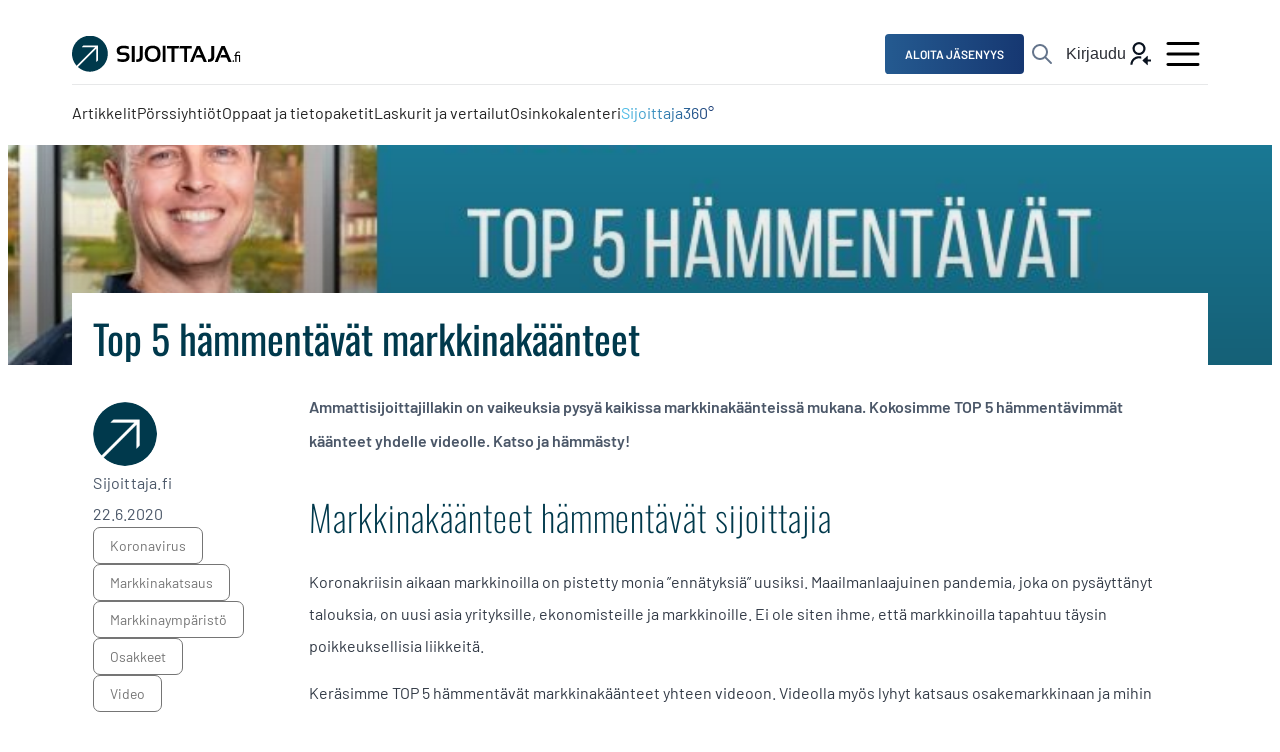

--- FILE ---
content_type: text/html; charset=UTF-8
request_url: https://stage.sijoittaja.fi/230811/top-5-hammentavat-markkinakaanteet/
body_size: 27625
content:
<!doctype html>
<html lang="fi">

<head>
    <meta charset="UTF-8">
  <meta name="viewport" content="width=device-width, initial-scale=1">
  <link rel="profile" href="http://gmpg.org/xfn/11">
  <script>
    window.intercomSettings = {
      api_base: "https://api-iam.intercom.io",
      app_id: "m6dn4evy",
    };
  </script>
  <script>
    // We pre-filled your app ID in the widget URL: 'https://widget.intercom.io/widget/m6dn4evy'
    (function() {
      var w = window;
      var ic = w.Intercom;
      if (typeof ic === "function") {
        ic('reattach_activator');
        ic('update', w.intercomSettings);
      } else {
        var d = document;
        var i = function() {
          i.c(arguments);
        };
        i.q = [];
        i.c = function(args) {
          i.q.push(args);
        };
        w.Intercom = i;
        var l = function() {
          var s = d.createElement('script');
          s.type = 'text/javascript';
          s.async = true;
          s.src = 'https://widget.intercom.io/widget/m6dn4evy';
          var x = d.getElementsByTagName('script')[0];
          x.parentNode.insertBefore(s, x);
        };
        if (document.readyState === 'complete') {
          l();
        } else if (w.attachEvent) {
          w.attachEvent('onload', l);
        } else {
          w.addEventListener('load', l, false);
        }
      }
    })();
  </script>
  <meta name='robots' content='noindex, nofollow' />

	<!-- This site is optimized with the Yoast SEO Premium plugin v22.7 (Yoast SEO v26.7) - https://yoast.com/wordpress/plugins/seo/ -->
	<title>Top 5 hämmentävät markkinakäänteet - Sijoittaja.fi</title>
	<meta name="description" content="Ammattisijoittajillakin on vaikeuksia pysyä kaikissa markkinakäänteissä mukana. Kokosimme TOP 5 hämmentävimmät käänteet yhdelle videolle." />
	<meta property="og:locale" content="fi_FI" />
	<meta property="og:type" content="article" />
	<meta property="og:title" content="Top 5 hämmentävät markkinakäänteet" />
	<meta property="og:description" content="Ammattisijoittajillakin on vaikeuksia pysyä kaikissa markkinakäänteissä mukana. Kokosimme TOP 5 hämmentävimmät käänteet yhdelle videolle." />
	<meta property="og:url" content="https://stage.sijoittaja.fi/230811/top-5-hammentavat-markkinakaanteet/" />
	<meta property="og:site_name" content="Sijoittaja.fi" />
	<meta property="article:publisher" content="http://www.facebook.com/sijoittaja.fi/" />
	<meta property="article:published_time" content="2020-06-22T10:30:29+00:00" />
	<meta property="article:modified_time" content="2021-04-21T10:32:20+00:00" />
	<meta property="og:image" content="https://stage.sijoittaja.fi/wp-content/uploads/2020/06/Kopio_-SiFi_-Banneri-nettisivulla-5.jpg" />
	<meta property="og:image:width" content="740" />
	<meta property="og:image:height" content="280" />
	<meta property="og:image:type" content="image/jpeg" />
	<meta name="author" content="Sijoittaja.fi" />
	<meta name="twitter:card" content="summary_large_image" />
	<meta name="twitter:creator" content="@Sijoittajafi" />
	<meta name="twitter:site" content="@Sijoittajafi" />
	<meta name="twitter:label1" content="Kirjoittanut" />
	<meta name="twitter:data1" content="Sijoittaja.fi" />
	<meta name="twitter:label2" content="Arvioitu lukuaika" />
	<meta name="twitter:data2" content="1 minuutti" />
	<script type="application/ld+json" class="yoast-schema-graph">{"@context":"https://schema.org","@graph":[{"@type":"Article","@id":"https://stage.sijoittaja.fi/230811/top-5-hammentavat-markkinakaanteet/#article","isPartOf":{"@id":"https://stage.sijoittaja.fi/230811/top-5-hammentavat-markkinakaanteet/"},"author":{"name":"Sijoittaja.fi","@id":"https://stage.sijoittaja.fi/#/schema/person/684811b59b844abc314382a328313833"},"headline":"Top 5 hämmentävät markkinakäänteet","datePublished":"2020-06-22T10:30:29+00:00","dateModified":"2021-04-21T10:32:20+00:00","mainEntityOfPage":{"@id":"https://stage.sijoittaja.fi/230811/top-5-hammentavat-markkinakaanteet/"},"wordCount":103,"image":{"@id":"https://stage.sijoittaja.fi/230811/top-5-hammentavat-markkinakaanteet/#primaryimage"},"thumbnailUrl":"https://stage.sijoittaja.fi/wp-content/uploads/2020/06/Kopio_-SiFi_-Banneri-nettisivulla-5.jpg","keywords":["koronavirus","markkinakatsaus","markkinaympäristö","osakkeet","video"],"inLanguage":"fi"},{"@type":"WebPage","@id":"https://stage.sijoittaja.fi/230811/top-5-hammentavat-markkinakaanteet/","url":"https://stage.sijoittaja.fi/230811/top-5-hammentavat-markkinakaanteet/","name":"Top 5 hämmentävät markkinakäänteet - Sijoittaja.fi","isPartOf":{"@id":"https://stage.sijoittaja.fi/#website"},"primaryImageOfPage":{"@id":"https://stage.sijoittaja.fi/230811/top-5-hammentavat-markkinakaanteet/#primaryimage"},"image":{"@id":"https://stage.sijoittaja.fi/230811/top-5-hammentavat-markkinakaanteet/#primaryimage"},"thumbnailUrl":"https://stage.sijoittaja.fi/wp-content/uploads/2020/06/Kopio_-SiFi_-Banneri-nettisivulla-5.jpg","datePublished":"2020-06-22T10:30:29+00:00","dateModified":"2021-04-21T10:32:20+00:00","author":{"@id":"https://stage.sijoittaja.fi/#/schema/person/684811b59b844abc314382a328313833"},"description":"Ammattisijoittajillakin on vaikeuksia pysyä kaikissa markkinakäänteissä mukana. Kokosimme TOP 5 hämmentävimmät käänteet yhdelle videolle.","breadcrumb":{"@id":"https://stage.sijoittaja.fi/230811/top-5-hammentavat-markkinakaanteet/#breadcrumb"},"inLanguage":"fi","potentialAction":[{"@type":"ReadAction","target":["https://stage.sijoittaja.fi/230811/top-5-hammentavat-markkinakaanteet/"]}]},{"@type":"ImageObject","inLanguage":"fi","@id":"https://stage.sijoittaja.fi/230811/top-5-hammentavat-markkinakaanteet/#primaryimage","url":"https://stage.sijoittaja.fi/wp-content/uploads/2020/06/Kopio_-SiFi_-Banneri-nettisivulla-5.jpg","contentUrl":"https://stage.sijoittaja.fi/wp-content/uploads/2020/06/Kopio_-SiFi_-Banneri-nettisivulla-5.jpg","width":740,"height":280},{"@type":"BreadcrumbList","@id":"https://stage.sijoittaja.fi/230811/top-5-hammentavat-markkinakaanteet/#breadcrumb","itemListElement":[{"@type":"ListItem","position":1,"name":"Etusivu","item":"https://stage.sijoittaja.fi/"},{"@type":"ListItem","position":2,"name":"Top 5 hämmentävät markkinakäänteet"}]},{"@type":"WebSite","@id":"https://stage.sijoittaja.fi/#website","url":"https://stage.sijoittaja.fi/","name":"Sijoittaja.fi","description":"Ole oma salkunhoitajasi!","potentialAction":[{"@type":"SearchAction","target":{"@type":"EntryPoint","urlTemplate":"https://stage.sijoittaja.fi/?s={search_term_string}"},"query-input":{"@type":"PropertyValueSpecification","valueRequired":true,"valueName":"search_term_string"}}],"inLanguage":"fi"},{"@type":"Person","@id":"https://stage.sijoittaja.fi/#/schema/person/684811b59b844abc314382a328313833","name":"Sijoittaja.fi","image":{"@type":"ImageObject","inLanguage":"fi","@id":"https://stage.sijoittaja.fi/#/schema/person/image/","url":"https://secure.gravatar.com/avatar/7c2460a1f33c3422679146e6c829faa52358c19323ab875e4182903c7f37de8a?s=96&d=mm&r=g","contentUrl":"https://secure.gravatar.com/avatar/7c2460a1f33c3422679146e6c829faa52358c19323ab875e4182903c7f37de8a?s=96&d=mm&r=g","caption":"Sijoittaja.fi"},"description":"test","url":"https://stage.sijoittaja.fi/author/sijoittaja-fi/"}]}</script>
	<!-- / Yoast SEO Premium plugin. -->


<link rel='dns-prefetch' href='//cdn.jsdelivr.net' />
<link rel="alternate" type="application/rss+xml" title="Sijoittaja.fi &raquo; syöte" href="https://stage.sijoittaja.fi/feed/" />
<style id='wp-img-auto-sizes-contain-inline-css'>
img:is([sizes=auto i],[sizes^="auto," i]){contain-intrinsic-size:3000px 1500px}
/*# sourceURL=wp-img-auto-sizes-contain-inline-css */
</style>

<link rel='stylesheet' id='wpra-lightbox-css' href='https://stage.sijoittaja.fi/wp-content/plugins/wp-rss-aggregator/core/css/jquery-colorbox.css?ver=1.4.33' media='all' />
<link rel='stylesheet' id='wp-block-library-css' href='https://stage.sijoittaja.fi/wp-includes/css/dist/block-library/style.min.css?ver=6.9' media='all' />
<style id='wp-block-heading-inline-css'>
h1:where(.wp-block-heading).has-background,h2:where(.wp-block-heading).has-background,h3:where(.wp-block-heading).has-background,h4:where(.wp-block-heading).has-background,h5:where(.wp-block-heading).has-background,h6:where(.wp-block-heading).has-background{padding:1.25em 2.375em}h1.has-text-align-left[style*=writing-mode]:where([style*=vertical-lr]),h1.has-text-align-right[style*=writing-mode]:where([style*=vertical-rl]),h2.has-text-align-left[style*=writing-mode]:where([style*=vertical-lr]),h2.has-text-align-right[style*=writing-mode]:where([style*=vertical-rl]),h3.has-text-align-left[style*=writing-mode]:where([style*=vertical-lr]),h3.has-text-align-right[style*=writing-mode]:where([style*=vertical-rl]),h4.has-text-align-left[style*=writing-mode]:where([style*=vertical-lr]),h4.has-text-align-right[style*=writing-mode]:where([style*=vertical-rl]),h5.has-text-align-left[style*=writing-mode]:where([style*=vertical-lr]),h5.has-text-align-right[style*=writing-mode]:where([style*=vertical-rl]),h6.has-text-align-left[style*=writing-mode]:where([style*=vertical-lr]),h6.has-text-align-right[style*=writing-mode]:where([style*=vertical-rl]){rotate:180deg}
/*# sourceURL=https://stage.sijoittaja.fi/wp-includes/blocks/heading/style.min.css */
</style>
<style id='wp-block-embed-inline-css'>
.wp-block-embed.alignleft,.wp-block-embed.alignright,.wp-block[data-align=left]>[data-type="core/embed"],.wp-block[data-align=right]>[data-type="core/embed"]{max-width:360px;width:100%}.wp-block-embed.alignleft .wp-block-embed__wrapper,.wp-block-embed.alignright .wp-block-embed__wrapper,.wp-block[data-align=left]>[data-type="core/embed"] .wp-block-embed__wrapper,.wp-block[data-align=right]>[data-type="core/embed"] .wp-block-embed__wrapper{min-width:280px}.wp-block-cover .wp-block-embed{min-height:240px;min-width:320px}.wp-block-embed{overflow-wrap:break-word}.wp-block-embed :where(figcaption){margin-bottom:1em;margin-top:.5em}.wp-block-embed iframe{max-width:100%}.wp-block-embed__wrapper{position:relative}.wp-embed-responsive .wp-has-aspect-ratio .wp-block-embed__wrapper:before{content:"";display:block;padding-top:50%}.wp-embed-responsive .wp-has-aspect-ratio iframe{bottom:0;height:100%;left:0;position:absolute;right:0;top:0;width:100%}.wp-embed-responsive .wp-embed-aspect-21-9 .wp-block-embed__wrapper:before{padding-top:42.85%}.wp-embed-responsive .wp-embed-aspect-18-9 .wp-block-embed__wrapper:before{padding-top:50%}.wp-embed-responsive .wp-embed-aspect-16-9 .wp-block-embed__wrapper:before{padding-top:56.25%}.wp-embed-responsive .wp-embed-aspect-4-3 .wp-block-embed__wrapper:before{padding-top:75%}.wp-embed-responsive .wp-embed-aspect-1-1 .wp-block-embed__wrapper:before{padding-top:100%}.wp-embed-responsive .wp-embed-aspect-9-16 .wp-block-embed__wrapper:before{padding-top:177.77%}.wp-embed-responsive .wp-embed-aspect-1-2 .wp-block-embed__wrapper:before{padding-top:200%}
/*# sourceURL=https://stage.sijoittaja.fi/wp-includes/blocks/embed/style.min.css */
</style>
<style id='wp-block-embed-theme-inline-css'>
.wp-block-embed :where(figcaption){color:#555;font-size:13px;text-align:center}.is-dark-theme .wp-block-embed :where(figcaption){color:#ffffffa6}.wp-block-embed{margin:0 0 1em}
/*# sourceURL=https://stage.sijoittaja.fi/wp-includes/blocks/embed/theme.min.css */
</style>
<style id='wp-block-paragraph-inline-css'>
.is-small-text{font-size:.875em}.is-regular-text{font-size:1em}.is-large-text{font-size:2.25em}.is-larger-text{font-size:3em}.has-drop-cap:not(:focus):first-letter{float:left;font-size:8.4em;font-style:normal;font-weight:100;line-height:.68;margin:.05em .1em 0 0;text-transform:uppercase}body.rtl .has-drop-cap:not(:focus):first-letter{float:none;margin-left:.1em}p.has-drop-cap.has-background{overflow:hidden}:root :where(p.has-background){padding:1.25em 2.375em}:where(p.has-text-color:not(.has-link-color)) a{color:inherit}p.has-text-align-left[style*="writing-mode:vertical-lr"],p.has-text-align-right[style*="writing-mode:vertical-rl"]{rotate:180deg}
/*# sourceURL=https://stage.sijoittaja.fi/wp-includes/blocks/paragraph/style.min.css */
</style>
<style id='global-styles-inline-css'>
:root{--wp--preset--aspect-ratio--square: 1;--wp--preset--aspect-ratio--4-3: 4/3;--wp--preset--aspect-ratio--3-4: 3/4;--wp--preset--aspect-ratio--3-2: 3/2;--wp--preset--aspect-ratio--2-3: 2/3;--wp--preset--aspect-ratio--16-9: 16/9;--wp--preset--aspect-ratio--9-16: 9/16;--wp--preset--color--black: #000000;--wp--preset--color--cyan-bluish-gray: #abb8c3;--wp--preset--color--white: #ffffff;--wp--preset--color--pale-pink: #f78da7;--wp--preset--color--vivid-red: #cf2e2e;--wp--preset--color--luminous-vivid-orange: #ff6900;--wp--preset--color--luminous-vivid-amber: #fcb900;--wp--preset--color--light-green-cyan: #7bdcb5;--wp--preset--color--vivid-green-cyan: #00d084;--wp--preset--color--pale-cyan-blue: #8ed1fc;--wp--preset--color--vivid-cyan-blue: #0693e3;--wp--preset--color--vivid-purple: #9b51e0;--wp--preset--color--red: #f00;--wp--preset--color--green: #0f0;--wp--preset--color--blue: #00f;--wp--preset--gradient--vivid-cyan-blue-to-vivid-purple: linear-gradient(135deg,rgb(6,147,227) 0%,rgb(155,81,224) 100%);--wp--preset--gradient--light-green-cyan-to-vivid-green-cyan: linear-gradient(135deg,rgb(122,220,180) 0%,rgb(0,208,130) 100%);--wp--preset--gradient--luminous-vivid-amber-to-luminous-vivid-orange: linear-gradient(135deg,rgb(252,185,0) 0%,rgb(255,105,0) 100%);--wp--preset--gradient--luminous-vivid-orange-to-vivid-red: linear-gradient(135deg,rgb(255,105,0) 0%,rgb(207,46,46) 100%);--wp--preset--gradient--very-light-gray-to-cyan-bluish-gray: linear-gradient(135deg,rgb(238,238,238) 0%,rgb(169,184,195) 100%);--wp--preset--gradient--cool-to-warm-spectrum: linear-gradient(135deg,rgb(74,234,220) 0%,rgb(151,120,209) 20%,rgb(207,42,186) 40%,rgb(238,44,130) 60%,rgb(251,105,98) 80%,rgb(254,248,76) 100%);--wp--preset--gradient--blush-light-purple: linear-gradient(135deg,rgb(255,206,236) 0%,rgb(152,150,240) 100%);--wp--preset--gradient--blush-bordeaux: linear-gradient(135deg,rgb(254,205,165) 0%,rgb(254,45,45) 50%,rgb(107,0,62) 100%);--wp--preset--gradient--luminous-dusk: linear-gradient(135deg,rgb(255,203,112) 0%,rgb(199,81,192) 50%,rgb(65,88,208) 100%);--wp--preset--gradient--pale-ocean: linear-gradient(135deg,rgb(255,245,203) 0%,rgb(182,227,212) 50%,rgb(51,167,181) 100%);--wp--preset--gradient--electric-grass: linear-gradient(135deg,rgb(202,248,128) 0%,rgb(113,206,126) 100%);--wp--preset--gradient--midnight: linear-gradient(135deg,rgb(2,3,129) 0%,rgb(40,116,252) 100%);--wp--preset--font-size--small: 13px;--wp--preset--font-size--medium: 20px;--wp--preset--font-size--large: 36px;--wp--preset--font-size--x-large: 42px;--wp--preset--spacing--20: 0.44rem;--wp--preset--spacing--30: 0.67rem;--wp--preset--spacing--40: 1rem;--wp--preset--spacing--50: 1.5rem;--wp--preset--spacing--60: 2.25rem;--wp--preset--spacing--70: 3.38rem;--wp--preset--spacing--80: 5.06rem;--wp--preset--shadow--natural: 6px 6px 9px rgba(0, 0, 0, 0.2);--wp--preset--shadow--deep: 12px 12px 50px rgba(0, 0, 0, 0.4);--wp--preset--shadow--sharp: 6px 6px 0px rgba(0, 0, 0, 0.2);--wp--preset--shadow--outlined: 6px 6px 0px -3px rgb(255, 255, 255), 6px 6px rgb(0, 0, 0);--wp--preset--shadow--crisp: 6px 6px 0px rgb(0, 0, 0);}:where(.is-layout-flex){gap: 0.5em;}:where(.is-layout-grid){gap: 0.5em;}body .is-layout-flex{display: flex;}.is-layout-flex{flex-wrap: wrap;align-items: center;}.is-layout-flex > :is(*, div){margin: 0;}body .is-layout-grid{display: grid;}.is-layout-grid > :is(*, div){margin: 0;}:where(.wp-block-columns.is-layout-flex){gap: 2em;}:where(.wp-block-columns.is-layout-grid){gap: 2em;}:where(.wp-block-post-template.is-layout-flex){gap: 1.25em;}:where(.wp-block-post-template.is-layout-grid){gap: 1.25em;}.has-black-color{color: var(--wp--preset--color--black) !important;}.has-cyan-bluish-gray-color{color: var(--wp--preset--color--cyan-bluish-gray) !important;}.has-white-color{color: var(--wp--preset--color--white) !important;}.has-pale-pink-color{color: var(--wp--preset--color--pale-pink) !important;}.has-vivid-red-color{color: var(--wp--preset--color--vivid-red) !important;}.has-luminous-vivid-orange-color{color: var(--wp--preset--color--luminous-vivid-orange) !important;}.has-luminous-vivid-amber-color{color: var(--wp--preset--color--luminous-vivid-amber) !important;}.has-light-green-cyan-color{color: var(--wp--preset--color--light-green-cyan) !important;}.has-vivid-green-cyan-color{color: var(--wp--preset--color--vivid-green-cyan) !important;}.has-pale-cyan-blue-color{color: var(--wp--preset--color--pale-cyan-blue) !important;}.has-vivid-cyan-blue-color{color: var(--wp--preset--color--vivid-cyan-blue) !important;}.has-vivid-purple-color{color: var(--wp--preset--color--vivid-purple) !important;}.has-black-background-color{background-color: var(--wp--preset--color--black) !important;}.has-cyan-bluish-gray-background-color{background-color: var(--wp--preset--color--cyan-bluish-gray) !important;}.has-white-background-color{background-color: var(--wp--preset--color--white) !important;}.has-pale-pink-background-color{background-color: var(--wp--preset--color--pale-pink) !important;}.has-vivid-red-background-color{background-color: var(--wp--preset--color--vivid-red) !important;}.has-luminous-vivid-orange-background-color{background-color: var(--wp--preset--color--luminous-vivid-orange) !important;}.has-luminous-vivid-amber-background-color{background-color: var(--wp--preset--color--luminous-vivid-amber) !important;}.has-light-green-cyan-background-color{background-color: var(--wp--preset--color--light-green-cyan) !important;}.has-vivid-green-cyan-background-color{background-color: var(--wp--preset--color--vivid-green-cyan) !important;}.has-pale-cyan-blue-background-color{background-color: var(--wp--preset--color--pale-cyan-blue) !important;}.has-vivid-cyan-blue-background-color{background-color: var(--wp--preset--color--vivid-cyan-blue) !important;}.has-vivid-purple-background-color{background-color: var(--wp--preset--color--vivid-purple) !important;}.has-black-border-color{border-color: var(--wp--preset--color--black) !important;}.has-cyan-bluish-gray-border-color{border-color: var(--wp--preset--color--cyan-bluish-gray) !important;}.has-white-border-color{border-color: var(--wp--preset--color--white) !important;}.has-pale-pink-border-color{border-color: var(--wp--preset--color--pale-pink) !important;}.has-vivid-red-border-color{border-color: var(--wp--preset--color--vivid-red) !important;}.has-luminous-vivid-orange-border-color{border-color: var(--wp--preset--color--luminous-vivid-orange) !important;}.has-luminous-vivid-amber-border-color{border-color: var(--wp--preset--color--luminous-vivid-amber) !important;}.has-light-green-cyan-border-color{border-color: var(--wp--preset--color--light-green-cyan) !important;}.has-vivid-green-cyan-border-color{border-color: var(--wp--preset--color--vivid-green-cyan) !important;}.has-pale-cyan-blue-border-color{border-color: var(--wp--preset--color--pale-cyan-blue) !important;}.has-vivid-cyan-blue-border-color{border-color: var(--wp--preset--color--vivid-cyan-blue) !important;}.has-vivid-purple-border-color{border-color: var(--wp--preset--color--vivid-purple) !important;}.has-vivid-cyan-blue-to-vivid-purple-gradient-background{background: var(--wp--preset--gradient--vivid-cyan-blue-to-vivid-purple) !important;}.has-light-green-cyan-to-vivid-green-cyan-gradient-background{background: var(--wp--preset--gradient--light-green-cyan-to-vivid-green-cyan) !important;}.has-luminous-vivid-amber-to-luminous-vivid-orange-gradient-background{background: var(--wp--preset--gradient--luminous-vivid-amber-to-luminous-vivid-orange) !important;}.has-luminous-vivid-orange-to-vivid-red-gradient-background{background: var(--wp--preset--gradient--luminous-vivid-orange-to-vivid-red) !important;}.has-very-light-gray-to-cyan-bluish-gray-gradient-background{background: var(--wp--preset--gradient--very-light-gray-to-cyan-bluish-gray) !important;}.has-cool-to-warm-spectrum-gradient-background{background: var(--wp--preset--gradient--cool-to-warm-spectrum) !important;}.has-blush-light-purple-gradient-background{background: var(--wp--preset--gradient--blush-light-purple) !important;}.has-blush-bordeaux-gradient-background{background: var(--wp--preset--gradient--blush-bordeaux) !important;}.has-luminous-dusk-gradient-background{background: var(--wp--preset--gradient--luminous-dusk) !important;}.has-pale-ocean-gradient-background{background: var(--wp--preset--gradient--pale-ocean) !important;}.has-electric-grass-gradient-background{background: var(--wp--preset--gradient--electric-grass) !important;}.has-midnight-gradient-background{background: var(--wp--preset--gradient--midnight) !important;}.has-small-font-size{font-size: var(--wp--preset--font-size--small) !important;}.has-medium-font-size{font-size: var(--wp--preset--font-size--medium) !important;}.has-large-font-size{font-size: var(--wp--preset--font-size--large) !important;}.has-x-large-font-size{font-size: var(--wp--preset--font-size--x-large) !important;}
/*# sourceURL=global-styles-inline-css */
</style>

<style id='classic-theme-styles-inline-css'>
/*! This file is auto-generated */
.wp-block-button__link{color:#fff;background-color:#32373c;border-radius:9999px;box-shadow:none;text-decoration:none;padding:calc(.667em + 2px) calc(1.333em + 2px);font-size:1.125em}.wp-block-file__button{background:#32373c;color:#fff;text-decoration:none}
/*# sourceURL=/wp-includes/css/classic-themes.min.css */
</style>
<link rel='stylesheet' id='richtext-highlight-css-css' href='https://stage.sijoittaja.fi/wp-content/themes/sijoittajafi/css/prod/richtext-highlight.css?ver=1768447350' media='all' />
<link rel='stylesheet' id='styles-css' href='https://stage.sijoittaja.fi/wp-content/themes/sijoittajafi/css/prod/global.css?ver=1768447350' media='all' />
<link rel='stylesheet' id='single-post-styles-css' href='https://stage.sijoittaja.fi/wp-content/themes/sijoittajafi/css/prod/single-post.css?ver=1768447350' media='all' />
<link rel='stylesheet' id='start-trial-styles-css' href='https://stage.sijoittaja.fi/wp-content/themes/sijoittajafi/css/prod/start-trial-banner.css?ver=1768447350' media='all' />
<link rel='stylesheet' id='account-information-styles-css' href='https://stage.sijoittaja.fi/wp-content/themes/sijoittajafi/css/prod/account-pages.css?ver=1768447350' media='all' />
<link rel='stylesheet' id='__EPYT__style-css' href='https://stage.sijoittaja.fi/wp-content/plugins/youtube-embed-plus/styles/ytprefs.min.css?ver=14.2.4' media='all' />
<style id='__EPYT__style-inline-css'>

                .epyt-gallery-thumb {
                        width: 33.333%;
                }
                
/*# sourceURL=__EPYT__style-inline-css */
</style>
<script id="air_light_polyfill_loader-js-after">
(function() {
      try {
        new Function("(a = 0) => a");
      } catch(err) {
        // Browser does not support ES6: load polyfill
        var script = document.createElement("script");
        script.src = "https://stage.sijoittaja.fi/wp-content/themes/sijoittajafi/js/prod/legacy.js";
        document.head.appendChild(script);
      }
    }());
    
//# sourceURL=air_light_polyfill_loader-js-after
</script>
<script src="https://stage.sijoittaja.fi/wp-includes/js/jquery/jquery.min.js?ver=3.7.1" id="jquery-core-js"></script>
<script src="https://stage.sijoittaja.fi/wp-includes/js/jquery/jquery-migrate.min.js?ver=3.4.1" id="jquery-migrate-js"></script>
<script id="__ytprefs__-js-extra">
var _EPYT_ = {"ajaxurl":"https://stage.sijoittaja.fi/wp-admin/admin-ajax.php","security":"dca42e6639","gallery_scrolloffset":"20","eppathtoscripts":"https://stage.sijoittaja.fi/wp-content/plugins/youtube-embed-plus/scripts/","eppath":"https://stage.sijoittaja.fi/wp-content/plugins/youtube-embed-plus/","epresponsiveselector":"[\"iframe.__youtube_prefs__\",\"iframe[src*='youtube.com']\",\"iframe[src*='youtube-nocookie.com']\",\"iframe[data-ep-src*='youtube.com']\",\"iframe[data-ep-src*='youtube-nocookie.com']\",\"iframe[data-ep-gallerysrc*='youtube.com']\"]","epdovol":"1","version":"14.2.4","evselector":"iframe.__youtube_prefs__[src], iframe[src*=\"youtube.com/embed/\"], iframe[src*=\"youtube-nocookie.com/embed/\"]","ajax_compat":"","maxres_facade":"eager","ytapi_load":"light","pause_others":"","stopMobileBuffer":"1","facade_mode":"","not_live_on_channel":""};
//# sourceURL=__ytprefs__-js-extra
</script>
<script src="https://stage.sijoittaja.fi/wp-content/plugins/youtube-embed-plus/scripts/ytprefs.min.js?ver=14.2.4" id="__ytprefs__-js"></script>

<!-- This site is using AdRotate v5.6.4 Professional to display their advertisements - https://ajdg.solutions/ -->
<!-- AdRotate CSS -->
<style type="text/css" media="screen">
	.g { margin:0px; padding:0px; overflow:hidden; line-height:1; zoom:1; }
	.g img { height:auto; }
	.g-col { position:relative; float:left; }
	.g-col:first-child { margin-left: 0; }
	.g-col:last-child { margin-right: 0; }
	@media only screen and (max-width: 480px) {
		.g-col, .g-dyn, .g-single { width:100%; margin-left:0; margin-right:0; }
	}
</style>
<!-- /AdRotate CSS -->

  <script>
    window.dataLayer = window.dataLayer || [];
    function pushSearchTermToDataLayer(search_term) {
      console.log(typeof window.dataLayer);
      window.dataLayer.push({
        'event': 'view_search_results',
        'search_location': window.location.href, // current URL
        'search_term': search_term
      });
      console.log('updated dataLayer with', search_term + ':', window.dataLayer);
    }
  </script>
  <script>
    window.dataLayer = window.dataLayer || [];
    window.dataLayer.push({
      'event': 'content_consumption',
      'pagePostType': 'post',
      'postID': 230811,
      'pageTitle': 'Top 5 hämmentävät markkinakäänteet',
      'pageCategory': 'Yleinen',
      'pageAttributes': ["koronavirus","markkinakatsaus","markkinaymp\u00e4rist\u00f6","osakkeet","video"],
      'pagePostAuthor': 'Sijoittaja.fi',
      'pagePostDate': '22.6.2020',
      'paywallStatus': 'none'
    });
  </script>
		<style id="wp-custom-css">
			/*Sijoittaja360 menu item*/
.menu-item-392935>a {
  background: linear-gradient(271deg, #163872 0.97%, #5AD7FE 114.58%);
background-clip: text;
-webkit-background-clip: text;
-webkit-text-fill-color: transparent;
}

/*mobile menu icons*/
#menu-item-399014>a:before{
	content: url("/wp-content/themes/sijoittajafi/assets/theme/menu-icons/mobile-menu-home.svg")
}
#menu-item-435512>a:before{
	content: url("/wp-content/themes/sijoittajafi/assets/theme/menu-icons/mobile-menu-dividend-calendar.svg")
}
#menu-item-399015>a:before{
	content: url("/wp-content/themes/sijoittajafi/assets/theme/menu-icons/mobile-menu-listed-companies.svg")
}
#menu-item-399016>a:before{
	content: url("/wp-content/themes/sijoittajafi/assets/theme/menu-icons/mobile-menu-search.svg")
}
#menu-item-399017>a:before{
	content: url("/wp-content/themes/sijoittajafi/assets/theme/menu-icons/mobile-menu-sijoittaja360.svg")
}

.dropdown-toggle{
  background-color: transparent!important;
	padding-bottom: calc(14px - calc(var(--border-width-input-field) * 2))!important;
  padding-left: calc(21px - calc(var(--border-width-input-field) * 2))!important;
  padding-right: calc(21px - calc(var(--border-width-input-field) * 2))!important;
  padding-top: calc(14px - calc(var(--border-width-input-field) * 2))!important;
}

.site-main{
	min-height: 600px;
}

.wp-block-group.alignfull{
	margin: 0;
}
/* Tuomaksen kokeiluita alla */
.info-box {
    background-color: #e8f4fa;
    border-left: 5px solid #3498db;
    padding: 15px;
    margin-bottom: 20px;
    border-radius: 5px;
}

.info-box h4 {
    margin-top: 0;
    font-weight: bold;
}

.notice-box {
    background-color: #fff4cc;
    border-left: 5px solid #f1c40f;
    padding: 15px;
    margin-bottom: 20px;
    border-radius: 5px;
}

.notice-box h4 {
    margin-top: 0;
    font-weight: bold;
}
.error-box {
    background-color: #fce8e6;
    border-left: 5px solid #e74c3c;
    padding: 15px;
    margin-bottom: 20px;
    border-radius: 5px;
}

.error-box h4 {
    margin-top: 0;
    font-weight: bold;
}

/* General Callout Base */
.callout {
    border-radius: 5px;
    padding: 20px;
    margin: 20px 0;
    display: flex;
    align-items: center;
    font-family: 'Inter', sans-serif;
    box-shadow: 0 2px 8px rgba(0, 0, 0, 0.1);
    font-size: 16px;
}

.callout h4 {
    font-family: 'Oswald', sans-serif;
    font-size: 20px;
    margin: 0 0 5px 0;
}

/* Icon Style */
.callout svg {
    width: 30px;
    height: 30px;
    margin-right: 15px;
}

/* Notice (Tip/Neutral) */
.callout-notice {
    background-color: #fff8e1;
    color: #795548;
    border-left: 5px solid #ffeb3b;
}

/* Info (Positive) */
.callout-info {
    background-color: #e8f6f3;
    color: #2c5f5b;
    border-left: 5px solid #4ba89c;
}

/* Warning (Caution) */
.callout-warning {
    background-color: #ffebee;
    color: #d32f2f;
    border-left: 5px solid #f44336;
}

/* Error (Critical) */
.callout-error {
    background-color: #fbeaea;
    color: #b71c1c;
    border-left: 5px solid #d32f2f;
}

/* Important (Significant) */
.callout-important {
    background-color: #fafafa;
    color: #212121;
    border-left: 5px solid #bdbdbd;
}

/* Success (Positive Outcome) */
.callout-success {
    background-color: #e8f5e9;
    color: #388e3c;
    border-left: 5px solid #4caf50;
}

/* Lisää kokeiluita */
/* General Callout Base */
.callout {
    border-radius: 5px;
    padding: 20px;
    margin: 20px 0;
    display: flex;
    align-items: center;
    font-family: 'Inter', sans-serif;
    box-shadow: 0 2px 8px rgba(0, 0, 0, 0.1);
    font-size: 16px;
}

.callout h4 {
    font-family: 'Oswald', sans-serif;
    font-size: 20px;
    margin: 0 0 5px 0;
}

/* Icon Style */
.callout svg {
    width: 30px;
    height: 30px;
    margin-right: 15px;
}

/* Notice (Neutral)
.callout-notice {
    background-color: #f0f4f7;
    color: #333;
    border-left: 5px solid #87a6b4;
} */

/* Info (Positive) */
.callout-info {
    background-color: #e8f6f3;
    color: #2c5f5b;
    border-left: 5px solid #4ba89c;
}

/* Warning (Caution) */
.callout-warning {
    background-color: #fff4cc;
    color: #6d4e00;
    border-left: 5px solid #f1c40f;
}

/* Error (Negative) */
.callout-error {
    background-color: #fbeaea;
    color: #6a1b19;
    border-left: 5px solid #d9534f;
}

/* Important (Critical) */
.callout-important {
    background-color: #f8d7da;
    color: #721c24;
    border-left: 5px solid #f5c6cb;
}

/* Success (Positive) */
.callout-success {
    background-color: #e6f9ed;
    color: #2f7a32;
    border-left: 5px solid #4caf50;
}		</style>
		      <script>
      function openGoogleAuthPopup() {
        const width = 600,
          height = 600;
        const left = (screen.width / 2) - (width / 2);
        const top = (screen.height / 2) - (height / 2);

        const url = "/kirjaudu?action=google_login";
        const windowFeatures = `toolbar=no, menubar=no, width=${width}, height=${height}, top=${top}, left=${left}`;
        const googleAuthPopup = window.open(url, "GoogleAuthPopup", windowFeatures);

        // Polling to check if the popup was closed
        const popupTick = setInterval(function() {
          if (googleAuthPopup.closed) {
            clearInterval(popupTick);
            console.log("Popup closed by user");
            window.location.reload(); // Simple page reload
          }
        }, 500);
      }
    </script>
  </head>

<body class="wp-singular post-template-default single single-post postid-230811 single-format-standard wp-theme-sijoittajafi no-js">
    <div id="page" class="site">
    <header class="site-header">
              <style>
  #nav-container {
    width: 100%;
    max-width: 1320px;
  }

  #upper-nav-wrapper {
    display: flex;
    flex-direction: row;
    justify-content: space-between;
    align-items: center;
    gap: 24px;
  }

  #upper-nav-container {
    position: relative;
    display: flex;
    flex-direction: column;
    width: 100%;
    color: var(--sifi-gray-gray-900, #2B2E35);
    font-size: var(--font-size-paragraph);
    font-style: normal;
    font-weight: 400;
    line-height: 32px;
    /* 160% */
  }

  .upper-navigator {
    display: flex;
    flex-direction: row;
    align-items: center;
    gap: 24px;
  }

  #seperator-hamburger-container {
    position: relative;
  }

  #upper-nav-seperator {
    height: 1px;
    background-color: var(--sifi-gray12);
  }

  #upper-nav,
  #main-nav {
    display: flex;
    flex-direction: row;
  }

  #main-nav {
    margin-top: 12px;
  }

  #upper-nav {
    justify-content: flex-end;
    width: 100%;
  }

  #upper-nav-burger-menu-button {
    padding: 0;
  }

  #upper-nav-burger-menu-button,
  #upper-nav-search-button,
  #upper-nav-login-button {
    cursor: pointer;
    background-color: transparent;
    border: none;
    display: flex;
    justify-content: center;
    align-items: center;
  }

  #upper-nav-login-button {
    font-size: var(--font-size-16);
    color: var(--Sifi-Gray-Gray-900, #2B2E35);
    gap: 16px;
  }

  #upper-nav-login-icon {
    width: 26px !important;
    height: 26px !important;
    min-height: 26px !important;
    min-width: 26px !important;
    cursor: pointer;
  }

  #upper-nav-profile-button {
    position: relative;
    cursor: pointer;
    background: var(--sifi-textcol-h-1);
    padding: .5em .5em;
    border-radius: 100%;
    border:0;
    transition:background .3s ease-in-out;
    width:30px;
    aspect-ratio:1/1;
    display:flex;
    align-items:center;
    justify-content:center;
  }
  #upper-nav-profile-button:hover {
    background:var(--sifi-cta-primary-a-default);
  }

  #upper-nav-profile-button.notification::after {
    content: url('data:image/svg+xml,<svg width="10" height="10" viewBox="0 0 10 10" fill="none" xmlns="http://www.w3.org/2000/svg"><circle cx="5" cy="5" r="5" fill="%23DC2626"/></svg>');
    position: absolute;
    right: -0.1em;
    top: -0.4em;
  }

  #user-icon-letter {
    color: var(--sifi-white);
    font-weight: 500;
    font-family:var(--font-paragraph);
  }

  #login-popup-wrapper,
  #profile-popup-wrapper {
    position: absolute;
    top: 60%;
    right: 0;
    z-index: 100;
  }

  .hidden {
    display: none !important;
  }

  #upper-nav-try-for-free-button {
    white-space: nowrap;
    display: flex;
    height: 40px;
    transform: rotate(-0.109deg);
    padding: 6px 20px;
    justify-content: center;
    align-items: center;
    gap: 20px;
    color: #fff;
    border-radius: 4px;
    background: var(--Linear, linear-gradient(271deg, #163872 0.97%, #5AD7FE 114.58%));
    background-size: 400% 400%;
    animation: try-for-free-button-gradient 7.5s ease infinite;
  }

  #upper-nav-try-for-free-button-link {
    color: var(--Shades-White, #FFF);
    text-align: center;
    font-size: var(--font-size-12);
    font-style: normal;
    font-weight: 600;
    line-height: 20px;
  }

  #main-menu-mobile {
    display: flex;
    flex-direction: row;
    justify-content: space-between;
    flex-wrap: wrap;
    width: 100%;
    gap: 16px;
  }

  #main-menu-mobile>.menu-item>a {
    padding: 0;
    color: var(--Sifi-Neutral-900, #0D0F11);
    text-align: center;
    font-family: var(--font-inter);
    font-size: var(--font-size-10, 10px);
    font-style: normal;
    font-weight: 600;
    line-height: normal;
    text-transform: uppercase;
    display: flex;
    flex-direction: column;
    align-items: center;
    justify-content: center;
  }

  #main-menu-mobile>.current-menu-item>a {
    color: var(--Sifi-Neutral-900, #0D0F11);
    font-size: var(--font-size-10, 10px);
    font-weight: 800;
  }

  #upper-nav-search-container {
    display: flex;
    flex-direction: row;
  }

  #upper-nav-search-input {
    padding: 1em 0;
    padding-left: 44px;
    width: 15em;
    border-radius: 4.8px;
    border: 1px solid var(--sifi-gray-gray-500, #898B8F);
    font-size: var(--font-size-14);
    background-color: #FFF;
    background: transparent url(/wp-content/themes/sijoittajafi/assets/theme/search-icon.svg) no-repeat 13px center;
    height: 100%;
  }

  @media screen and (max-width: 470px) {

    #upper-nav-login-button-text {
      display: none;
    }

    #upper-nav-login-button {
      width: 37px;
      height: 27px;
    }

    #login-popup-wrapper,
    #profile-popup-wrapper {
      width: 100%;
    }

    .upper-navigator {
      gap: 8px;
    }
  }

  /* Note: `#menu-mobile` is used by the learn-more page template for the responsive sidebar.
     Do not hide it from the header styles; visibility is handled by layout SCSS. */

  @media screen and (min-width: 361px) {
    #upper-nav-try-for-free-button-link.small {
      display: none;
    }
  }

  @media screen and (max-width: 360px) {

    #upper-nav-try-for-free-button-link.large {
      display: none;
    }
  }

  @keyframes try-for-free-button-gradient {
    0% {
      background-position: 0% 50%;
    }

    50% {
      background-position: 100% 50%;
    }

    100% {
      background-position: 0% 50%;
    }
  }

  /* sass/navigation/_nav-mobile.scss has media queries that affect this */
</style>
<section id="nav-container">
  <div id="upper-nav-container">
    <div id="upper-nav-wrapper">
      <style>
  .site-branding {
    display: flex;
    align-items: center;
  }
  #sijoittaja.logo-mobile {
    display: none;
  }
  @media screen and (max-width: 560px) {
    #sijoittaja.logo-desktop {
      display: none;
    }
    #sijoittaja.logo-mobile {
      display: flex;
    }
  }
</style>
<div class="site-branding">
  <p class="site-title">
    <a href="https://stage.sijoittaja.fi/" rel="home" style="display: flex; align-items: center;">
      <span class="screen-reader-text">Sijoittaja.fi</span>
      <div id="sijoittaja" class="logo-desktop">
        <svg xmlns="http://www.w3.org/2000/svg" width="169" height="36" fill="none">
  <g clip-path="url(#a)">
    <path fill="#000" d="M168.044 25.951h-.726a.248.248 0 0 1-.247-.248v-5.506a.248.248 0 0 0-.247-.249h-2.014a.247.247 0 0 0-.247.248v5.508a.247.247 0 0 1-.247.247h-.744a.247.247 0 0 1-.247-.248v-5.506a.248.248 0 0 0-.248-.249h-.483a.248.248 0 0 1-.247-.248v-.49c0-.138.111-.25.247-.25h.477a.251.251 0 0 0 .253-.244c.001-.087-.002-.203.004-.36.07-1.626 1.028-2.64 2.655-2.794a3.809 3.809 0 0 1 1.672.231c.099.037.188.07.264.1a.248.248 0 0 1 .133.338l-.235.504a.245.245 0 0 1-.344.111l-.046-.026c-.266-.156-.583-.192-.893-.219-1.316-.11-2.014.603-1.968 2.127a.24.24 0 0 0 .239.244l3.242.003c.136 0 .244.11.244.246v6.483c0 .136-.11.247-.247.247Zm-6.697.004c.47 0 .852-.383.852-.856a.855.855 0 0 0-.852-.857.854.854 0 0 0-.852.857c0 .473.381.856.852.856ZM80.718 9.684a9.934 9.934 0 0 1 2.724.295c2.501.63 4.097 2.206 4.735 4.708a12.55 12.55 0 0 1 .044 6.076c-.663 2.784-2.425 4.418-5.211 4.96-1.555.303-3.11.308-4.664-.006-2.562-.518-4.281-2.014-5.102-4.506a11.372 11.372 0 0 1-.221-6.477c.704-2.763 2.68-4.48 5.57-4.908a12.73 12.73 0 0 1 2.125-.142Zm4.758 8.01c.024-.498-.034-1.053-.13-1.603-.311-1.778-1.165-3.123-2.999-3.627-.986-.272-1.997-.268-2.999-.086-1.868.338-2.968 1.49-3.392 3.318a9.144 9.144 0 0 0 .029 4.296c.4 1.628 1.362 2.749 3.03 3.175a6.566 6.566 0 0 0 2.573.135c2.028-.289 3.185-1.38 3.665-3.395a8.924 8.924 0 0 0 .223-2.213Zm66.027 1.291 1.778.004a.248.248 0 0 0 .228-.347l-2.296-5.295a.176.176 0 0 0-.324.005l-3.601 8.905c-.375.929-1.183 2.96-1.414 3.538a.246.246 0 0 1-.23.156l-2.513-.008a.248.248 0 0 1-.227-.345c.579-1.37 2.745-6.496 3.827-9.063.772-1.829 2.382-5.68 2.721-6.492a.247.247 0 0 1 .228-.152h2.872c.099 0 .188.058.227.15l5.632 13.1c.342.794.663 1.599 1.032 2.38.199.419.014.431-.317.426-.773 0-1.528.004-2.285.004-.323.01-.463-.116-.589-.4-.524-1.187-1.09-2.355-1.609-3.545-.165-.378-.379-.465-.833-.433l-5.111.013a.249.249 0 0 1-.232-.336l.053-.142s.473-1.144.674-1.727c.105-.303.255-.42.578-.405l1.731.01Zm-36.388 6.723a.247.247 0 0 1-.247.248h-2.471a.248.248 0 0 1-.248-.249c.002-.755.007-3.037.007-4.132v-8.838a.248.248 0 0 0-.248-.247H107.6a.25.25 0 0 1-.236-.325l.612-2.09a.247.247 0 0 1 .236-.177s9.448.007 11.228.007c.137 0 .247.111.247.247v2.09a.248.248 0 0 1-.248.248h-4.087a.24.24 0 0 0-.238.247c.004.993.001 12.971.001 12.971Zm-12.678-6.474c0 2.065-.01 4.13.009 6.196 0 .576.075.52-.471.52-.629 0-1.227-.01-1.852-.01-.727 0-.64.045-.64-.657l-.001-10.967.011-1.545a.248.248 0 0 0-.244-.25l-3.897-.047a.248.248 0 0 1-.245-.248V10.13c0-.137.111-.248.248-.248l11.617.006a.25.25 0 0 1 .237.32l-.628 2.086a.249.249 0 0 1-.236.176l-3.66.004a.246.246 0 0 0-.246.248c-.002.992-.002 4.729-.002 6.51Zm24.339-.241 1.779.004a.249.249 0 0 0 .228-.347l-2.297-5.295a.175.175 0 0 0-.323.004l-3.601 8.906c-.375.928-1.184 2.96-1.414 3.538a.247.247 0 0 1-.231.155l-2.512-.007a.248.248 0 0 1-.227-.345c.579-1.37 2.745-6.496 3.827-9.064.771-1.828 2.381-5.68 2.721-6.491a.246.246 0 0 1 .228-.153h2.872a.25.25 0 0 1 .227.15l5.631 13.1c.342.795.663 1.6 1.033 2.381.199.419.013.431-.317.426-.773 0-1.529.004-2.286.004-.323.01-.463-.116-.588-.4-.524-1.188-1.09-2.356-1.61-3.545-.164-.378-.378-.465-.832-.433l-5.111.013a.248.248 0 0 1-.232-.336l.053-.142s.473-1.144.674-1.727c.104-.303.254-.42.578-.405l1.73.009ZM70.67 16.151c0 1.715.005 3.429-.002 5.143-.011 2.287-1.063 3.67-3.251 4.291-.857.243-1.734.335-2.621.367h-.188a.249.249 0 0 1-.248-.249v-2.107c0-.134.106-.245.24-.249.533-.015 1.29-.097 1.714-.238.84-.28 1.394-1.088 1.396-1.977.005-3.12.004-9.63.004-10.978 0-.137.11-.248.247-.248h2.467c.137 0 .248.112.248.249-.002.943-.007 4.334-.007 5.996Zm71.551 0c0 1.715.006 3.429-.002 5.143-.011 2.287-1.063 3.67-3.251 4.291-.856.243-1.733.335-2.621.367h-.188a.249.249 0 0 1-.248-.249v-2.107a.25.25 0 0 1 .24-.249c.533-.015 1.29-.097 1.714-.238.84-.28 1.395-1.088 1.395-1.977.005-3.12.004-9.63.004-10.978 0-.137.111-.248.247-.248h2.468c.136 0 .247.112.247.249 0 .943-.005 4.334-.005 5.996Zm-79.485 1.863c0 2.376.01 5.284.01 7.694a.248.248 0 0 1-.248.248h-2.475a.247.247 0 0 1-.248-.248c.001-2.566-.007-13.742-.008-15.553 0-.137.11-.249.247-.249h2.483c.138 0 .248.112.248.249-.016 2.488-.008 5.402-.008 7.86Zm27.914-.14c0-2.166-.007-6.716-.009-7.828 0-.138.11-.25.247-.25h2.485c.137 0 .248.112.248.25-.003.658-.008 2.45-.008 3.2 0 3.622.006 11.016.008 12.462a.249.249 0 0 1-.248.249H90.9a.248.248 0 0 1-.247-.249l-.001-7.834ZM44.8 13.54c.406-2.121 1.885-3.126 3.818-3.55 2.604-.57 5.196-.381 7.756.346.275.079.39.105.39.105l-.009 2.366c0 .17-.166.289-.325.234l-.132-.044c-1.82-.612-3.69-.824-5.6-.694-.66.044-1.304.172-1.901.478-.54.277-.914.686-1.067 1.29-.338 1.326.348 2.283 1.704 2.322.988.028 1.977.011 2.965.009a8.006 8.006 0 0 1 2.08.25c1.704.452 2.716 1.523 2.982 3.304.452 3.024-1.005 5.149-3.977 5.746-1.758.354-3.523.286-5.288.065-.776-.097-1.538-.274-2.295-.474-.293-.078-.427-.202-.427-.548l.003-1.86c-.013-.352.064-.412.41-.294 1.793.613 3.649.816 5.536.751.642-.022 1.27-.13 1.86-.396.528-.238.93-.61 1.139-1.161.55-1.45-.19-2.599-1.74-2.66-.987-.04-1.978-.019-2.966-.014a9.54 9.54 0 0 1-1.538-.124c-1.894-.3-2.94-1.3-3.372-3.202-.099-.347-.118-1.15-.1-1.52.02-.181.067-.58.093-.725Z"/>
    <path fill="#00394C" d="M26.07 9.708a.167.167 0 0 0-.167-.169H11.407a.168.168 0 0 0-.12.05l-1.343 1.356a.17.17 0 0 0 .12.29l12.703-.002a.17.17 0 0 1 .12.29c-1.885 1.893-12.51 12.56-17.901 17.976l-.031.029-.154.153a.17.17 0 0 1-.247-.009l-.152-.175a17.732 17.732 0 0 1-2.2-3.17c-5.66-10.43.082-23.422 11.614-26.133 10.28-2.416 19.817 4.374 21.678 14.043 1.839 9.553-4.1 18.838-13.542 20.974-5.863 1.327-11.149-.041-15.766-3.927l-.185-.16a.17.17 0 0 1-.006-.249l.18-.179A56707.436 56707.436 0 0 1 24.08 12.714a.17.17 0 0 1 .29.122v.102c-.02 4.189-.067 12.708-.067 12.779v.02a.134.134 0 0 0 .228.095l.002-.002c.378-.374 1.278-1.258 1.503-1.477a.166.166 0 0 0 .05-.123c0-1.059-.015-12.984-.017-14.522Z"/>
  </g>
  <defs>
    <clipPath id="a">
      <path fill="#fff" d="M0 0h168.353v36H0z"/>
    </clipPath>
  </defs>
</svg>
      </div>
      <div id="sijoittaja" class="logo-mobile">
        <svg width="35" height="35" viewBox="0 0 35 35" fill="none" xmlns="http://www.w3.org/2000/svg">
<g clip-path="url(#clip0_5785_42873)">
<path d="M25.4898 10.0087C25.4898 9.58344 25.5411 9.61737 25.086 9.61737C20.5501 9.61737 16.0141 9.61985 11.4782 9.61157C11.22 9.61075 11.0413 9.68521 10.8684 9.86973C10.52 10.2421 10.1485 10.5912 9.79191 10.9561C9.71083 11.0389 9.56106 11.2044 9.59085 11.2308C9.63388 11.2689 9.78116 11.2606 9.897 11.2606C9.93837 11.2606 9.97974 11.2615 10.0211 11.2615C14.0747 11.2615 18.1274 11.2615 22.1809 11.2615C22.2637 11.2615 22.3464 11.2573 22.4291 11.2631C22.4763 11.2664 22.55 11.23 22.5599 11.3119C22.564 11.3434 22.5351 11.3856 22.5094 11.4129C22.4349 11.494 22.3547 11.5701 22.2769 11.6479C16.499 17.4208 10.7203 23.1954 4.94156 28.97C4.93163 28.9799 4.9217 28.989 4.91177 28.9981C4.63872 29.2703 4.63789 29.2711 4.37312 28.9675C3.54735 28.0201 2.82998 26.9966 2.22844 25.8928C-3.28634 15.7808 2.3087 3.18498 13.5468 0.556254C23.566 -1.78701 32.8613 4.79763 34.675 14.1715C36.4664 23.4345 30.6794 32.436 21.4768 34.5079C15.7618 35.7946 10.6111 34.4674 6.11154 30.6993C5.74002 30.3882 5.76733 30.4626 6.10078 30.13C11.8977 24.3347 17.6963 18.5411 23.4965 12.7492C23.5875 12.659 23.7514 12.443 23.7969 12.5282C23.8366 12.6035 23.8349 12.7781 23.8341 12.9105C23.8143 16.9715 23.7919 21.0333 23.7696 25.0943C23.7696 25.163 23.7687 25.2325 23.7696 25.3003C23.7704 25.379 23.7613 25.5097 23.8035 25.5246C23.873 25.5477 23.9417 25.4625 23.9938 25.4104C24.4158 24.9942 24.8237 24.5648 25.2565 24.1602C25.4128 24.0137 25.508 23.7547 25.508 23.5752C25.5072 23.3394 25.4914 12.28 25.4898 10.0087Z" fill="#00394C"/>
</g>
<defs>
<clipPath id="clip0_5785_42873">
<rect width="35" height="35" fill="white"/>
</clipPath>
</defs>
</svg>
      </div>
    </a>
  </p>
      <p class="site-description screen-reader-text">
      Ole oma salkunhoitajasi!    </p>
  </div>
      <nav id="nav" class="upper-navigator">
        <div id="trial-button-container" style="display: none;">
          <a id="upper-nav-try-for-free-button-link" class="large" href="https://stage.sijoittaja.fi/sijoittajafi-jasenyys?utm_medium=cta&utm_source=sijoittajafi&utm_campaign=header_ALOITA_JASENYYS">
            <div class="button" id="upper-nav-try-for-free-button">ALOITA JÄSENYYS</div>
          </a>
          <a id="upper-nav-try-for-free-button-link" class="small" href="https://stage.sijoittaja.fi/sijoittajafi-jasenyys?utm_medium=cta&utm_source=sijoittajafi&utm_campaign=header_ALOITA_JASENYYS">
            <div class="button" id="upper-nav-try-for-free-button">JÄSENYYS</div>
          </a>
        </div>
        <section id="upper-nav-search-container">
          <button id="upper-nav-search-button" aria-expanded="false" aria-controls="search" aria-label=""><img id="upper-nav-search" src="https://stage.sijoittaja.fi/wp-content/themes/sijoittajafi/assets/theme/search-icon.svg" /></button>
          <form role="search" method="get" id="upper-nav-searchform" class="hidden" action="https://stage.sijoittaja.fi/">
            <input type="text" placeholder="Hae" value="" name="s" id="upper-nav-search-input" />
          </form>
        </section>
                  <button id="upper-nav-login-button" aria-expanded="false" aria-controls="search" aria-label="Avaa kirjautumis modaali">
            <span id="upper-nav-login-button-text">Kirjaudu</span>
            <img id="upper-nav-login-icon" src="https://stage.sijoittaja.fi/wp-content/themes/sijoittajafi/assets/theme/profile-outline.svg" alt="Profiili" width="26" height="26">
          </button>
          <div id="login-popup-wrapper" class="login-popup-items-wrapper hidden">
            <style>
  #login-popup {
    width: 400px;
    max-width: 100%;
    display: flex;
    padding: var(--icon-button-extra-small-size, 28px);
    flex-direction: column;
    align-items: flex-start;
    justify-content: flex-start;
    gap: 16px;
    background: #FFF;
    box-shadow: -40px 40px 80px -8px rgba(0, 0, 0, 0.24);
  }

  #custom_login_form {
    display: flex;
    flex-direction: column;
    gap: 16px;
    width: 100%;
  }

  #login-popup-header {
    color: #000;
    font-family: var(--font-heading);
    font-size: var(--font-size-20);
    font-style: normal;
    font-weight: 200;
    line-height: 125%;
  }

  #login-popup input#login-popup-login-button.sijoittajafi-cta.button,
  #login-popup a.sijoittajafi-cta.button {
    width: 100%;
  }

  #login-with-google {
    justify-content: space-evenly;
    gap: 10px;
    padding: 11.343px !important;
  }

  #login-form-row {
    display: flex;
    flex-direction: row;
    justify-content: space-between;
  }

  #login-form-row>a {
    font-size: var(--font-size-14);
    font-style: normal;
    font-weight: 600;
    line-height: 20px;
  }
</style>
<section id="login-popup">
  <span id="login-popup-header">Kirjaudu sisään</span>
  <form id="custom_login_form" method="post">
    <input autocomplete="username" placeholder="sähköpostiosoitteesi" type="email" id="popup-email-input" name="log" autocorrect="off" autocapitalize="off" required>
    <div class="password-container" style="position:relative;">
      <input autocomplete="current-password" style="width: 100%;" placeholder="salasanasi" type="password" id="popup-password-input" name="pwd" autocorrect="off" autocapitalize="off" required>
      <button class="display-password-button" id="display-password-popup-login-button"><img style="width:16px;height:12px;" src="https://stage.sijoittaja.fi/wp-content/themes/sijoittajafi/assets/theme/input-icons/show-password.svg" /></button>
    </div>
    <div id="login_error" class="field-error"></div>
    <div id="login-form-row"><a id="did-you-forget-your-password" href="https://stage.sijoittaja.fi/tili/salasanan-vaihtaminen/unohtunut">Unohditko salasanasi?</a><a id="buy-membership" href="https://stage.sijoittaja.fi/sijoittajafi-jasenyys?utm_medium=cta&utm_source=sijoittajafi&utm_campaign=popup_kirjautuminen_osta_jasenyys">Osta jäsenyys</a></div>
    <input id="login-popup-login-button" class="sijoittajafi-cta button size-s fill-blue" type="submit" value="Kirjaudu">
    <img src="https://stage.sijoittaja.fi/wp-content/themes/sijoittajafi/assets/theme/seperator-or.svg">
    <a id="login-with-google" class="sijoittajafi-cta button fill-white size-s border-petrol" onclick="openGoogleAuthPopup()"><img src="https://stage.sijoittaja.fi/wp-content/themes/sijoittajafi/assets/theme/google-logo.svg">Kirjaudu Googlella</a>
  </form>
  <div class="account-info-card background-light-blue" id="do-you-need-help">
    <span class="account-info-card-title">Tarvitsetko apua?</span>
    <ul id="help-list">
      <li>Lue <a href="https://stage.sijoittaja.fi/mika-on-sijoittaja-fi/usein-kysytyt-kysymykset">usein kysytyt kysymykset</a></li>
      <li>Sähköposti <a href="mailto:asiakaspalvelu@sijoittaja.fi">asiakaspalvelu@sijoittaja.fi</a></li>
      <li>Lähetä <a href="https://stage.sijoittaja.fi/mika-on-sijoittaja-fi/yhteystiedot">palautetta</a></li>
    </ul>
  </div>
</section>
<script>
  //password visibility
  const popupLoginPwdVisibilityButtons = document.getElementsByClassName("display-password-button");
  for (let i = 0; i < popupLoginPwdVisibilityButtons.length; i++) {
    const popupLoginButton = popupLoginPwdVisibilityButtons[i];
    popupLoginButton.addEventListener('click', function(event) {
      event.preventDefault();
      const input = this.previousElementSibling;
      if (input.type === 'password') {
        input.type = 'text';
        popupLoginButton.classList.add('active');
      } else {
        input.type = 'password';
        popupLoginButton.classList.remove('active');
      }
    });
  }

  document.getElementById('popup-email-input').addEventListener('keydown', function(event) {
    if (event.key === 'Enter') {
      event.preventDefault();
      document.getElementById('popup-password-input').focus();
    }
  });
  document.getElementById('popup-password-input').addEventListener('keydown', function(event) {
    if (event.key === 'Enter') {
      event.preventDefault();
    }
  });

  document.getElementById('custom_login_form').addEventListener('submit', function(event) {
    event.preventDefault();
    const formData = new FormData(event.target);
    formData.append('action', 'custom_login');
    fetch('https://stage.sijoittaja.fi/wp-admin/admin-ajax.php', {
        method: 'POST',
        body: formData
      })
      .then(response => {
        if (!response.ok) {
          throw new Error('Virhe kirjautumisessa');
        }
        return response.json(); // Parse the response as JSON
      })
      .then(data => {
        if (data.success) {
          location.reload();
        } else {
          const errorElement = document.createElement('span');
          errorElement.className = 'field-error';
          errorElement.innerHTML = data.error;
          document.getElementById('login_error').innerHTML = '';
          document.getElementById('login_error').classList.add('field-error-container');
          document.getElementById('login_error').appendChild(errorElement);
        }
      })
      .catch(error => {
        console.error('Virhe: ', error);
      });
  });
</script>
          </div>
                <button disabled aria-haspopup="true" aria-expanded="false" aria-controls="nav" id="upper-nav-burger-menu-button" type="button" aria-label="Avaa päävalikko">
          <!-- has class burger-menu-icon -->
          <svg class="burger-menu-icon" width="50" height="60" viewBox="0 0 100 100">
  <style>
    .line {
      fill: none;
      stroke: black;
      stroke-width: 6;
      stroke-linecap: round;
      stroke-linejoin: round;
      transition: stroke-dasharray 600ms cubic-bezier(0.4, 0, 0.2, 1),
        stroke-dashoffset 600ms cubic-bezier(0.4, 0, 0.2, 1);
    }
    .line1 {
      stroke-dasharray: 60 207;
      stroke-width: 6;
    }
    .line2 {
      stroke-dasharray: 60 60;
      stroke-width: 6;
    }
    .line3 {
      stroke-dasharray: 60 207;
      stroke-width: 6;
    }
    .opened .line1 {
      stroke-dasharray: 90 207;
      stroke-dashoffset: -134;
      stroke-width: 6;
    }
    .opened .line2 {
      stroke-dasharray: 1 60;
      stroke-dashoffset: -30;
      stroke-width: 6;
    }
    .opened .line3 {
      stroke-dasharray: 90 207;
      stroke-dashoffset: -134;
      stroke-width: 6;
    }
  </style>
  <path class="line line1" d="M 20,29.000046 H 80.000231 C 80.000231,29.000046 94.498839,28.817352 94.532987,66.711331 94.543142,77.980673 90.966081,81.670246 85.259173,81.668997 79.552261,81.667751 75.000211,74.999942 75.000211,74.999942 L 25.000021,25.000058" />
  <path class="line line2" d="M 20,50 H 80" />
  <path class="line line3" d="M 20,70.999954 H 80.000231 C 80.000231,70.999954 94.498839,71.182648 94.532987,33.288669 94.543142,22.019327 90.966081,18.329754 85.259173,18.331003 79.552261,18.332249 75.000211,25.000058 75.000211,25.000058 L 25.000021,74.999942" />
</svg>
        </button>
      </nav>
    </div>
    <div id="seperator-hamburger-container">
      <div id="upper-nav-seperator"></div>
      <nav id="upper-nav" class="nav-primary nav-menu uppermenu" aria-label="Päävalikko">
        <div id="menu-items-wrapper" class="menu-items-wrapper hidden">
          <style>
  #hamburger-insides {
    position: absolute;
    top: 0;
    left: 0;
    right: 0;
    margin: 0 auto;
    display: flex;
    flex-direction: column;
    max-width: 1320px;
    overflow: hidden;
    padding: 0px 32px 32px 32px;
    background-color: #FFF;
    z-index: 10;
    border-radius: 0.5em;
    box-shadow: 0px 12px 24px -4px rgba(145, 158, 171, 0.12), 0px 0px 2px 0px rgba(145, 158, 171, 0.20);
    animation: dropIn 0.3s cubic-bezier(.1, .2, .5, 1);
    transform-origin: top;
  }

  #hamburger-menu-container {
    display: flex;
    flex-direction: row;
    justify-content: space-between;
    align-items: flex-start;
    align-self: stretch;
    flex-wrap: wrap;
    padding-top: 32px;
    margin-bottom: 1em;
  }

  .hamburger-menu-links-container {
    display: flex;
    flex-direction: column;
  }

  .hamburger-menu-ul {
    margin-top: 0;
    margin-block-end: 0;
  }

  .hamburger-menu-ul.title>a,
  .hamburger-menu-ul.title.depth-0>.hamburger-menu-li-title {
    color: var(--Navigation-headline);
    font-size: var(--font-size-main-level-mobile);
    font-style: normal;
    font-weight: 600;
    line-height: 32px;
    text-transform: uppercase;
    padding-top: var(--padding-sub-menu-vertical-mobile);
    padding-bottom: var(--padding-sub-menu-vertical-mobile);
  }

  .hamburger-menu-ul.title.depth-0>.hamburger-menu-li-title {
    display: block;
  }

  .hamburger-menu-li.link>a {
    cursor: pointer;
    color: var(--sifi-gray-gray-900);
    font-size: var(--font-size-sub-menu-mobile);
    font-style: normal;
    font-weight: 400;
    line-height: 150%;
    padding-left: 0;
  }

  ul.hamburger-menu-ul.title.depth-1.has-arrow {
    padding: 10px 0px;
  }

  ul.hamburger-menu-ul.title.depth-1>a {
    cursor: pointer;
    font-size: var(--font-size-sub-menu-mobile);
    font-style: normal;
    font-weight: bold;
    line-height: 150%;
    padding-left: 0;
    text-transform: none;
    color: var(--sifi-gray-gray-900);
  }

  #our-products-container {
    display: flex;
    flex-direction: row;
    justify-content: space-between;
    align-items: flex-start;
    flex-wrap: wrap;
    gap: 30px;
  }

  /* dropdown animation */
  @keyframes dropIn {
    0% {
      opacity: 0;
      transform: scaleY(0);
    }

    100% {
      opacity: 1;
      transform: scaleY(1);
    }
  }

  #sijoittaja-app-promo-container {
    flex: 1;
  }

  #sijoittaja360-promo-container {
    flex: 1.5;
  }

  #sijoittaja-app-promo-container,
  #sijoittaja360-promo-container {
    background-position: bottom right !important;
    background-repeat: no-repeat !important;
    height: 280px;
    border-radius: .5em;
    overflow: hidden;
    padding: 32px;
    width: 100%;
  }

  #sijoittaja-app-promo-container {
    background: linear-gradient(90deg, #F1F5F6 34.59%, rgba(252, 253, 253, 0.00) 61.08%), url("https://stage.sijoittaja.fi/wp-content/themes/sijoittajafi/assets/brand/navi-sijoittaja-app-puhelimet.webp"), lightgray 141.206px -9.092px / 100% 152.039% no-repeat;
    background-color: #FFF;
    min-width: 366px;
  }

  #sijoittaja360-promo-container {
    background-image: url("https://stage.sijoittaja.fi/wp-content/themes/sijoittajafi/assets/brand/sijoittaja360-navi-bg-crop.webp");
    background-color: #eff5f5;
    min-width: 470px;
  }

  #sijoittaja-app-promo-text-and-buttons,
  #sijoittaja360-promo-text-and-buttons {
    display: flex;
    flex-direction: column;
    justify-content: flex-start;
    height: 100%;
    gap: 14px;
  }

  #sijoittaja-app-promo-text-and-buttons {
    max-width: 15em;
  }

  #sijoittaja360-promo-text-and-buttons {
    max-width: 80%;
  }

  .promo-title {
    --font-paragraph: var(--font-oswald);
    font-size: var(--font-size-32);
    font-style: normal;
    font-weight: 200;
    line-height: 125%;
    letter-spacing: 0.48px;
  }

  .promo-paragraph {
    color: var(--sifi-gray-gray-900, #2B2E35);
    font-size: var(--font-size-16);
    font-style: normal;
    font-weight: 400;
    line-height: 27px;
  }

  #sijoittaja360-promo-button {
    cursor: pointer;
    display: flex;
    height: 48px;
    padding: 6px 60px;
    justify-content: center;
    align-items: center;
    gap: 20px;
    flex-shrink: 0;
    border-radius: 4px;
    border: 1px solid var(--sifi-cta-primary-a-default, #00394c);
    background: var(--sifi-background-valkoinen, #FFF);
  }

  .promo-app-download-button {
    cursor: pointer;
    background: transparent;
    border: none;
    width: 55%;
    padding: 0;
  }

  .promo-app-download-button>img {
    width: 100%;
  }

  .hamburger-menu-ul.link.severe-notification>a {
    position: relative;
  }

  .hamburger-menu-ul.link.severe-notification>a::after {
    content: url('data:image/svg+xml,<svg width="10" height="10" viewBox="0 0 10 10" fill="none" xmlns="http://www.w3.org/2000/svg"><circle cx="5" cy="5" r="5" fill="%23DC2626"/></svg>');
    position: absolute;
    right: -1em;
    bottom: 0.5em;
  }

  @media screen and (max-width: 1030px) {
    .hamburger-menu-ul.link.severe-notification>a::after {
      right: 4em;
      bottom: 1.5em;
    }
  }

  @media screen and (max-width: 530px) {
    #sijoittaja360-promo-container {
      min-width: 366px;
      background-image: none;
      height: auto;
    }
  }

  @media screen and (max-width: 420px) {
    #sijoittaja360-promo-container {
      min-width: calc(100vw - 64px);
    }

    #sijoittaja-app-promo-container {
      min-width: calc(100vw - 64px);
      background-size: 127px;
      background-image: url("https://stage.sijoittaja.fi/wp-content/themes/sijoittajafi/assets/brand/navi-sijoittaja-app-puhelimet.webp");
      background-color: #eff5f5;
    }

    #sijoittaja360-promo-text-and-buttons,
    #sijoittaja-app-promo-text-and-buttons {
      max-width: 100%;
    }

    #sijoittaja360-promo-button {
      padding: 0;
    }
  }

  @media screen and (max-width: 330px) {
    .promo-title {
      font-size: var(--font-size-24);
    }
  }

  .hamburger-menu-ul.title .arrow {
    display: none;
    width: 1.14em;
    height: 1.14em;
  }

  .depth-0.hamburger-menu-ul.title .arrow svg {
    max-width: 100%;
    max-height: 100%;
  }

  .depth-0.hamburger-menu-ul.title .arrow.open svg path {
    d: path("M168.5 164.2l148 146.8c4.7 4.7 4.7 12.3 0 17l-19.8 19.8c-4.7 4.7-12.3 4.7-17 0L160 229.3 40.3 347.8c-4.7 4.7-12.3 4.7-17 0L3.5 328c-4.7-4.7-4.7-12.3 0-17l148-146.8c4.7-4.7 12.3-4.7 17 0z") !important;
  }

  @media (max-width:1029px) {
    ul.submenu {
      display: none !important;
      /* Initially hidden */
      transition: all 0.3s ease;
    }

    ul.submenu.visible {
      display: block !important;
      /* Visible when toggled */
    }

    ul.submenu.depth-1 {
      display: block !important;
    }

    ul.hamburger-menu-ul.title.depth-1.has-arrow svg {
      display: none;
    }

    nav#hamburger-menu-container>section>ul.hamburger-menu-ul.title.depth-0.has-arrow {
      /*display:flex;*/
      justify-content: space-between;
      align-items: center;
    }

    nav#hamburger-menu-container>section>ul.hamburger-menu-ul.title.depth-0.has-arrow>ul.submenu {
      overflow: hidden;
    }

    nav#hamburger-menu-container>section>ul.hamburger-menu-ul.title.depth-0.has-arrow:has(.arrow.closed)>ul.submenu {
      display: grid;
      grid-template-rows: 0fr;
      transition: grid-template-rows .4s ease-in-out;
    }

    nav#hamburger-menu-container>section>ul.hamburger-menu-ul.title.depth-0.has-arrow:has(.arrow.closed)>ul.submenu>a {
      overflow: hidden;
      padding: 0;
    }

    nav#hamburger-menu-container>section>ul.hamburger-menu-ul.title.depth-0.has-arrow:has(.arrow.open)>ul.submenu {
      grid-template-rows: 1fr;
    }

    nav#hamburger-menu-container>section>ul.hamburger-menu-ul.title.depth-0.has-arrow:has(.arrow.open)>ul.submenu>a {
      padding: var(--padding-main-level-vertical-mobile) 0;
    }

    .hamburger-menu-ul.title .arrow {
      display: inline-flex;
      justify-content: center;
      vertical-align: middle;
      position: absolute;
      right: 0;
      top: 5px;
    }

    #hamburger-menu-container .hamburger-menu-links-container {
      width: 100%;
    }

    .js-nav-active #hamburger-insides>#hamburger-menu-container {
      flex-direction: column;
    }
  }

  li.menu-item.show-loggedin {
    display: none;
  }

  .logged-in li.menu-item.hide-loggedin {
    display: none;
  }
</style>
<section id="hamburger-insides">
  <nav id="main-nav-mobile" aria-label="Päävalikko">
    <div>
      <ul id="main-menu-mobile" class="menu-items-mobile" itemscope itemtype="http://www.schema.org/SiteNavigationElement"><li id="menu-item-399014" class="menu-item menu-item-type-custom menu-item-object-custom menu-item-399014"><a itemprop="url" href="/" class="nav-link"><span itemprop="name">Artikkelit</span></a></li>
<li id="menu-item-435512" class="menu-item menu-item-type-post_type menu-item-object-page menu-item-435512"><a itemprop="url" href="https://stage.sijoittaja.fi/osinkokalenteri/" class="nav-link"><span itemprop="name">Osinkokalenteri</span></a></li>
<li id="menu-item-399016" class="menu-item menu-item-type-custom menu-item-object-custom menu-item-399016"><a itemprop="url" href="/?s=" class="nav-link"><span itemprop="name">Hae</span></a></li>
<li id="menu-item-399017" class="menu-item menu-item-type-custom menu-item-object-custom menu-item-399017"><a target="_blank" rel="noopener noreferrer" itemprop="url" href="https://360.sijoittaja.fi" class="nav-link"><span itemprop="name">Sijoittaja360</span></a></li>
</ul>    </div>
  </nav>

  <nav id="hamburger-menu-container" class="menu-hampurilaisvalikko-container"><section class="hamburger-menu-links-container">
<ul class="hamburger-menu-ul title depth-0 has-arrow"><span class="hamburger-menu-li-title">Artikkelit<span class="arrow closed"><svg viewBox="0 0 320 512"><path fill="currentColor" d="M151.5 347.8L3.5 201c-4.7-4.7-4.7-12.3 0-17l19.8-19.8c4.7-4.7 12.3-4.7 17 0L160 282.7l119.7-118.5c4.7-4.7 12.3-4.7 17 0l19.8 19.8c4.7 4.7 4.7 12.3 0 17l-148 146.8c-4.7 4.7-12.3 4.7-17 0z"></path></svg></span></span>
<ul class="submenu depth-0 has-arrow">
	<li class="menu-item depth-1 hamburger-menu-li link  menu-item menu-item-type-taxonomy menu-item-object-post_tag"><a href="https://stage.sijoittaja.fi/tag/analyysi/" data-id="416246">Analyysit</a></li>
	<li class="menu-item depth-1 hamburger-menu-li link  menu-item menu-item-type-custom menu-item-object-custom"><a href="/" data-id="415704">Uusimmat</a></li>
	<li class="menu-item depth-1 hamburger-menu-li link  menu-item menu-item-type-taxonomy menu-item-object-post_tag"><a href="https://stage.sijoittaja.fi/tag/top-listat/" data-id="416245">TOP-listat</a></li>
	<li class="menu-item depth-1 hamburger-menu-li link  menu-item menu-item-type-taxonomy menu-item-object-post_tag"><a href="https://stage.sijoittaja.fi/tag/mallisalkut/" data-id="416247">Mallisalkut</a></li>
	<li class="menu-item depth-1 hamburger-menu-li link  menu-item menu-item-type-taxonomy menu-item-object-post_tag"><a href="https://stage.sijoittaja.fi/tag/markkinaymparisto/" data-id="416248">Markkinaympäristö</a></li>
	<li class="menu-item depth-1 hamburger-menu-li link  menu-item menu-item-type-taxonomy menu-item-object-post_tag"><a href="https://stage.sijoittaja.fi/tag/sijoitusideat/" data-id="416250">Sijoitusideat</a></li>
	<li class="menu-item depth-1 hamburger-menu-li link  menu-item menu-item-type-taxonomy menu-item-object-post_tag"><a href="https://stage.sijoittaja.fi/tag/etf/" data-id="416257">ETF</a></li>
	<li class="menu-item depth-1 hamburger-menu-li link  menu-item menu-item-type-taxonomy menu-item-object-post_tag"><a href="https://stage.sijoittaja.fi/tag/rahastot/" data-id="416252">Rahastot</a></li>
	<li class="menu-item depth-1 hamburger-menu-li link  menu-item menu-item-type-taxonomy menu-item-object-post_tag"><a href="https://stage.sijoittaja.fi/tag/kansainvalinen-sijoittaminen/" data-id="416253">Kansainvälinen sijoittaminen</a></li>
	<li class="menu-item depth-1 hamburger-menu-li link  menu-item menu-item-type-custom menu-item-object-custom"><a href="https://stage.sijoittaja.fi/lue/osakkeet/" data-id="429792">Osakkeet</a></li>
	<li class="menu-item depth-1 hamburger-menu-li link  menu-item menu-item-type-taxonomy menu-item-object-post_tag"><a href="https://stage.sijoittaja.fi/tag/osingot/" data-id="416255">Osingot</a></li>
	<li class="menu-item depth-1 hamburger-menu-li link  menu-item menu-item-type-taxonomy menu-item-object-post_tag"><a href="https://stage.sijoittaja.fi/tag/tekoaly/" data-id="416256">Tekoäly</a></li>
</ul>
</ul>
</section>
<section class="hamburger-menu-links-container">
<ul class="hamburger-menu-ul title depth-0 has-arrow"><span class="hamburger-menu-li-title">Aloita sijoittaminen<span class="arrow closed"><svg viewBox="0 0 320 512"><path fill="currentColor" d="M151.5 347.8L3.5 201c-4.7-4.7-4.7-12.3 0-17l19.8-19.8c4.7-4.7 12.3-4.7 17 0L160 282.7l119.7-118.5c4.7-4.7 12.3-4.7 17 0l19.8 19.8c4.7 4.7 4.7 12.3 0 17l-148 146.8c-4.7 4.7-12.3 4.7-17 0z"></path></svg></span></span>
<ul class="submenu depth-0 has-arrow">
	<li class="menu-item depth-1 hamburger-menu-li link  menu-item menu-item-type-post_type menu-item-object-page"><a href="https://stage.sijoittaja.fi/sijoittaminen/aloita-sijoittaminen-opas/" data-id="429787">Aloita sijoittaminen</a></li>
	<li class="menu-item depth-1 hamburger-menu-li link  menu-item menu-item-type-post_type menu-item-object-page"><a href="https://stage.sijoittaja.fi/sijoittaminen/sijoitussuunnitelma/" data-id="429565">Sijoitussuunnitelma</a></li>
	<li class="menu-item depth-1 hamburger-menu-li link  menu-item menu-item-type-post_type menu-item-object-page"><a href="https://stage.sijoittaja.fi/laskurit-ja-vertailut/osakevalittaja/" data-id="429567">Vertaile välittäjiä</a></li>
	<li class="menu-item depth-1 hamburger-menu-li link  menu-item menu-item-type-post_type menu-item-object-page"><a href="https://stage.sijoittaja.fi/sijoittaminen/mika-on-etf/" data-id="429566">ETF-sijoittaminen</a></li>
	<li class="menu-item depth-1 hamburger-menu-li link  menu-item menu-item-type-post_type menu-item-object-page"><a href="https://stage.sijoittaja.fi/laskurit-ja-vertailut/korkoa-korolle-laskuri/" data-id="429568">Korkoa korolle -laskuri</a></li>
	<li class="menu-item depth-1 hamburger-menu-li link  menu-item menu-item-type-post_type menu-item-object-page"><a href="https://stage.sijoittaja.fi/sijoittaminen/saasta-lapselle/" data-id="429572">Lapselle säästäminen</a></li>
	<li class="menu-item depth-1 hamburger-menu-li link  menu-item menu-item-type-post_type menu-item-object-page"><a href="https://stage.sijoittaja.fi/sijoittaminen/elakesaastaminen/" data-id="429573">Eläkesäästäminen</a></li>
	<li class="menu-item depth-1 hamburger-menu-li link  menu-item menu-item-type-post_type menu-item-object-page"><a href="https://stage.sijoittaja.fi/sijoittaminen/sijoitussuunnitelma/taloudellinen-riippumattomuus/" data-id="429609">Taloudellinen riippumattomuus</a></li>
	<li class="menu-item depth-1 hamburger-menu-li link  menu-item menu-item-type-post_type menu-item-object-page"><a href="https://stage.sijoittaja.fi/sijoittaminen/yrittajalle/" data-id="429575">Yrittäjälle</a></li>
	<li class="menu-item depth-1 hamburger-menu-li link  menu-item menu-item-type-post_type menu-item-object-page"><a href="https://stage.sijoittaja.fi/sijoittaminen/sijoittamisen-riskit/" data-id="429576">Sijoittamisen riskit</a></li>
	<li class="menu-item depth-1 hamburger-menu-li link  menu-item menu-item-type-post_type menu-item-object-page"><a href="https://stage.sijoittaja.fi/sijoittaminen/sijoittamisen-sanakirja/" data-id="429788">Sijoittamisen sanakirja</a></li>
</ul>
</ul>
</section>
<section class="hamburger-menu-links-container">
<ul class="hamburger-menu-ul title depth-0 has-arrow"><span class="hamburger-menu-li-title">Sijoituskohteet<span class="arrow closed"><svg viewBox="0 0 320 512"><path fill="currentColor" d="M151.5 347.8L3.5 201c-4.7-4.7-4.7-12.3 0-17l19.8-19.8c4.7-4.7 12.3-4.7 17 0L160 282.7l119.7-118.5c4.7-4.7 12.3-4.7 17 0l19.8 19.8c4.7 4.7 4.7 12.3 0 17l-148 146.8c-4.7 4.7-12.3 4.7-17 0z"></path></svg></span></span>
<ul class="submenu depth-0 has-arrow">
	<li class="menu-item depth-1 hamburger-menu-li link  menu-item menu-item-type-post_type menu-item-object-page"><a href="https://stage.sijoittaja.fi/sijoittaminen/sijoituskohteet/etf-2/" data-id="429581">ETF</a></li>
	<li class="menu-item depth-1 hamburger-menu-li link  menu-item menu-item-type-post_type menu-item-object-page"><a href="https://stage.sijoittaja.fi/sijoittaminen/sijoituskohteet/indeksirahastot/" data-id="429582">Indeksirahastot</a></li>
	<li class="menu-item depth-1 hamburger-menu-li link  menu-item menu-item-type-post_type menu-item-object-page"><a href="https://stage.sijoittaja.fi/sijoittaminen/sijoituskohteet/osakkeet/" data-id="429789">Osakkeet</a></li>
	<li class="menu-item depth-1 hamburger-menu-li link  menu-item menu-item-type-post_type menu-item-object-page"><a href="https://stage.sijoittaja.fi/sijoittaminen/sijoituskohteet/kiinteistosijoittaminen/" data-id="429584">Kiinteistösijoittaminen</a></li>
	<li class="menu-item depth-1 hamburger-menu-li link  menu-item menu-item-type-post_type menu-item-object-page"><a href="https://stage.sijoittaja.fi/sijoittaminen/sijoituskohteet/metsasijoittaminen/" data-id="429585">Metsäsijoittaminen</a></li>
	<li class="menu-item depth-1 hamburger-menu-li link  menu-item menu-item-type-post_type menu-item-object-page"><a href="https://stage.sijoittaja.fi/sijoittaminen/sijoituskohteet/rahastot/" data-id="429586">Rahastot</a></li>
	<li class="menu-item depth-1 hamburger-menu-li link  menu-item menu-item-type-post_type menu-item-object-page"><a href="https://stage.sijoittaja.fi/sijoittaminen/sijoituskohteet/velkakirjat/" data-id="429587">Velkakirjat</a></li>
	<li class="menu-item depth-1 hamburger-menu-li link  menu-item menu-item-type-post_type menu-item-object-page"><a href="https://stage.sijoittaja.fi/sijoittaminen/sijoituskohteet/porssinoteeratut-sijoitustuotteet/" data-id="429588">Pörssinoteeratut sijoitustuotteet</a></li>
	<li class="menu-item depth-1 hamburger-menu-li link  menu-item menu-item-type-post_type menu-item-object-page"><a href="https://stage.sijoittaja.fi/sijoittaminen/sijoituskohteet/helsingin-porssi/" data-id="429589">Helsingin pörssi</a></li>
</ul>
</ul>
</section>
<section class="hamburger-menu-links-container">
<ul class="hamburger-menu-ul title depth-0 has-arrow"><span class="hamburger-menu-li-title">Sijoittaja.fi<span class="arrow closed"><svg viewBox="0 0 320 512"><path fill="currentColor" d="M151.5 347.8L3.5 201c-4.7-4.7-4.7-12.3 0-17l19.8-19.8c4.7-4.7 12.3-4.7 17 0L160 282.7l119.7-118.5c4.7-4.7 12.3-4.7 17 0l19.8 19.8c4.7 4.7 4.7 12.3 0 17l-148 146.8c-4.7 4.7-12.3 4.7-17 0z"></path></svg></span></span>
<ul class="submenu depth-0 has-arrow">
	<li class="menu-item depth-1 hamburger-menu-li link  menu-item menu-item-type-post_type menu-item-object-page"><a href="https://stage.sijoittaja.fi/mika-on-sijoittaja-fi/" data-id="429791">Mikä on Sijoittaja.fi</a></li>
	<li class="menu-item depth-1 hamburger-menu-li link  menu-item menu-item-type-post_type menu-item-object-page"><a href="https://stage.sijoittaja.fi/mika-on-sijoittaja-fi/arvot/" data-id="429790">Arvot ja riippumattomuus</a></li>
	<li class="menu-item depth-1 hamburger-menu-li link  menu-item menu-item-type-post_type menu-item-object-page"><a href="https://stage.sijoittaja.fi/mika-on-sijoittaja-fi/usein-kysytyt-kysymykset/" data-id="429593">Usein kysytyt kysymykset</a></li>
	<li class="menu-item depth-1 hamburger-menu-li link  menu-item menu-item-type-post_type menu-item-object-page"><a href="https://stage.sijoittaja.fi/mika-on-sijoittaja-fi/sijoittaja-fi-vaikuttajille/" data-id="429595">Vaikuttajille</a></li>
	<li class="menu-item depth-1 hamburger-menu-li link  menu-item menu-item-type-post_type menu-item-object-page"><a href="https://stage.sijoittaja.fi/sijoittaja-fi-yrityksille/" data-id="429619">Yrityksille</a></li>
	<li class="menu-item depth-1 hamburger-menu-li link  menu-item menu-item-type-post_type menu-item-object-page"><a href="https://stage.sijoittaja.fi/mika-on-sijoittaja-fi/yhteystiedot/" data-id="429594">Yhteystiedot</a></li>
	<li class="menu-item depth-1 hamburger-menu-li link  menu-item menu-item-type-post_type menu-item-object-page"><a href="https://stage.sijoittaja.fi/mika-on-sijoittaja-fi/koskisauna/" data-id="429592">Koskisauna</a></li>
</ul>
</ul>
</section>
<section class="hamburger-menu-links-container">
<ul class="hamburger-menu-ul title depth-0 has-arrow"><span class="hamburger-menu-li-title">Sijoittaja360<span class="arrow closed"><svg viewBox="0 0 320 512"><path fill="currentColor" d="M151.5 347.8L3.5 201c-4.7-4.7-4.7-12.3 0-17l19.8-19.8c4.7-4.7 12.3-4.7 17 0L160 282.7l119.7-118.5c4.7-4.7 12.3-4.7 17 0l19.8 19.8c4.7 4.7 4.7 12.3 0 17l-148 146.8c-4.7 4.7-12.3 4.7-17 0z"></path></svg></span></span>
<ul class="submenu depth-0 has-arrow">
	<li class="menu-item depth-1 hamburger-menu-li link  menu-item menu-item-type-custom menu-item-object-custom"><a href="https://tilaa.sijoittaja.fi/vertaile" data-id="429598">Tilaa jäsenyys</a></li>
	<li class="menu-item depth-1 hamburger-menu-li link  menu-item menu-item-type-custom menu-item-object-custom"><a href="https://360.sijoittaja.fi/" data-id="429599">Kirjaudu Sijoittaja360</a></li>
	<li class="menu-item depth-1 hamburger-menu-li link  menu-item menu-item-type-post_type menu-item-object-page"><a href="https://stage.sijoittaja.fi/sijoittaja360/ohjeet/" data-id="429600">Ohjeet Sijoittaja360</a></li>
	<li class="menu-item depth-1 hamburger-menu-li link  menu-item menu-item-type-post_type menu-item-object-page"><a href="https://stage.sijoittaja.fi/sijoittaja360/osaketyokalu/" data-id="429612">Osaketyökalu</a></li>
	<li class="menu-item depth-1 hamburger-menu-li link  menu-item menu-item-type-post_type menu-item-object-page"><a href="https://stage.sijoittaja.fi/sijoittaja360/etf-tyokalu/" data-id="429613">ETF-työkalu</a></li>
	<li class="menu-item depth-1 hamburger-menu-li link  menu-item menu-item-type-post_type menu-item-object-page"><a href="https://stage.sijoittaja.fi/sijoittaja360/rahastotyokalun-rahastotyokalusta-rahastot/" data-id="429793">Rahastotyökalu</a></li>
	<li class="menu-item depth-1 hamburger-menu-li link  menu-item menu-item-type-post_type menu-item-object-page"><a href="https://stage.sijoittaja.fi/sijoittaja360/markkinaymparisto/" data-id="429614">Markkinaympäristö</a></li>
	<li class="menu-item depth-1 hamburger-menu-li link  menu-item menu-item-type-post_type menu-item-object-page"><a href="https://stage.sijoittaja.fi/sijoittaja360/portfoliotyokalu/" data-id="429615">Portfoliotyökalu</a></li>
	<li class="menu-item depth-1 hamburger-menu-li link  menu-item menu-item-type-custom menu-item-object-custom"><a href="https://360.sijoittaja.fi/premium/sijoittaja-live" data-id="429606">Sijoittaja-Live</a></li>
	<li class="menu-item depth-1 hamburger-menu-li link  menu-item menu-item-type-post_type menu-item-object-page"><a href="https://stage.sijoittaja.fi/sijoittaja360/mallisalkut/" data-id="429616">Mallisalkut</a></li>
</ul>
</ul>
</section>
</nav>
  <div id="our-products-container">
    <div id="sijoittaja360-promo-container">
      <div id="sijoittaja360-promo-text-and-buttons">
        <span class="promo-title">Sijoittaja 360°</span>
        <span class="promo-paragraph">Sijoittaja 360° -palvelu kokoaa kaikki sijoittajan työkalut ja markkinatilanteen yhteen palveluun. Voit nyt myös rakentaa omia salkkuja ja hakea uusia sijoitusideoita. Kokeile heti!</span>
        <button id="sijoittaja360-promo-button" onclick="window.open('https://360.sijoittaja.fi')">Avaa Sijoittaja 360°</button>
      </div>
    </div>
    <div id="sijoittaja-app-promo-container">
      <div id="sijoittaja-app-promo-text-and-buttons">
        <span class="promo-title">SijoittajaApp</span>
        <span class="promo-paragraph"><a href="https://tilaa.sijoittaja.fi/sijoittajaapp-oppilaitoksille">Tutustu</a> ja lataa ilmaiseksi.</span>
        <button class="promo-app-download-button" id="download-sijoittaja-app-from-playstore" onclick="window.open('https://play.google.com/store/apps/details?id=fi.sijoittaja.app', '_blank')"><img src="https://stage.sijoittaja.fi/wp-content/themes/sijoittajafi/assets/playstore.svg" /></button>
        <button class="promo-app-download-button" id="download-sijoittaja-app-from-appstore" onclick="window.open('https://apps.apple.com/us/app/sijoittajaapp/id1543707981', '_blank')"><img src="https://stage.sijoittaja.fi/wp-content/themes/sijoittajafi/assets/appstore.svg" /></button>
      </div>
    </div>
  </div>
</section>
<script>
  document.addEventListener('DOMContentLoaded', function() {
    // Select all arrows with the 'closed' class inside the specified parent
    const toggle_titles = document.querySelectorAll('ul.hamburger-menu-ul.title.depth-0.has-arrow .hamburger-menu-li-title');

    toggle_titles.forEach(function(toggle_title) {
      // Add a click event listener to each arrow
      toggle_title.addEventListener('click', function(event) {

        let arrow = event.target.closest('ul.hamburger-menu-ul.title').querySelector('span.arrow');

        if (arrow) {
          // Toggle the 'open' and 'closed' classes on the arrow
          arrow.classList.toggle('open');
          arrow.classList.toggle('closed');
        }

        // Find the closest submenu and toggle it
        const submenu = event.target.closest('ul.hamburger-menu-ul.title').querySelector('ul.submenu');
        if (submenu) {
          // Toggle the visibility of the submenu
          submenu.classList.toggle('visible');
        }
      });
    });
  });
</script>
        </div>
      </nav>
    </div>
    <nav id="main-nav" aria-label="Päävalikko">
      <div>
        <ul id="main-menu" class="menu-items" itemscope itemtype="http://www.schema.org/SiteNavigationElement"><li id="menu-item-395471" class="menu-item menu-item-type-custom menu-item-object-custom menu-item-395471"><a itemprop="url" href="/" class="nav-link"><span itemprop="name">Artikkelit</span></a></li>
<li id="menu-item-429558" class="menu-item menu-item-type-post_type menu-item-object-page menu-item-429558"><a itemprop="url" href="https://stage.sijoittaja.fi/porssiyhtiot/" class="nav-link"><span itemprop="name">Pörssiyhtiöt</span></a></li>
<li id="menu-item-429559" class="menu-item menu-item-type-post_type menu-item-object-page menu-item-429559"><a itemprop="url" href="https://stage.sijoittaja.fi/sijoittaminen/" class="nav-link"><span itemprop="name">Oppaat ja tietopaketit</span></a></li>
<li id="menu-item-429560" class="menu-item menu-item-type-post_type menu-item-object-page menu-item-429560"><a itemprop="url" href="https://stage.sijoittaja.fi/laskurit-ja-vertailut/" class="nav-link"><span itemprop="name">Laskurit ja vertailut</span></a></li>
<li id="menu-item-435511" class="menu-item menu-item-type-post_type menu-item-object-page menu-item-435511"><a itemprop="url" href="https://stage.sijoittaja.fi/osinkokalenteri/" class="nav-link"><span itemprop="name">Osinkokalenteri</span></a></li>
<li id="menu-item-392935" class="menu-item menu-item-type-custom menu-item-object-custom menu-item-392935"><a target="_blank" rel="noopener noreferrer" itemprop="url" href="https://360.sijoittaja.fi/" class="nav-link"><span itemprop="name">Sijoittaja360°</span></a></li>
</ul>      </div>
    </nav>
</section>

  <script>
    document.querySelector('#trial-button-container').style.display = 'block';
  </script>
<script>
  function isMobileDevice() {
    return /Mobi|Android/i.test(navigator.userAgent);
  }

  window.onload = function() {
    // Enable the burger menu button
    const burgerButton = document.getElementById('upper-nav-burger-menu-button');
    if (burgerButton) {
      burgerButton.disabled = false;

      // Attach the event listener for the burger button click
      burgerButton.addEventListener('click', function(event) {
        event.stopPropagation();
        const menuItemsWrapper = document.getElementById('menu-items-wrapper');
        const burgerMenuIcon = document.getElementsByClassName('burger-menu-icon')[0];

        menuItemsWrapper.classList.toggle('hidden');
        burgerMenuIcon.setAttribute('aria-expanded', burgerMenuIcon.classList.contains('opened'));

        if (window.innerWidth <= 1029) {
          if (menuItemsWrapper.classList.contains('hidden')) {
            document.documentElement.classList.remove('no-scroll');
            document.body.classList.remove('no-scroll');
            burgerMenuIcon.classList.remove('opened');
          } else {
            document.documentElement.classList.add('no-scroll');
            document.body.classList.add('no-scroll');
            burgerMenuIcon.classList.add('opened');
          }
        } else {
          if (menuItemsWrapper.classList.contains('hidden')) {
            document.documentElement.classList.remove('no-scroll');
            document.body.classList.remove('no-scroll');
            burgerMenuIcon.classList.remove('opened');
          } else {
            burgerMenuIcon.classList.add('opened');
          }
        }
      });
    }

    // Attach the event listener for closing menu items when clicking outside
    document.addEventListener('mousedown', function(event) {
      const burgerButton = document.getElementById('upper-nav-burger-menu-button');

      // If the click is on the burger button or its descendants, return early
      if (burgerButton && (event.target === burgerButton || burgerButton.contains(event.target))) {
        return;
      }

      const menuItemsWrapper = document.getElementById('menu-items-wrapper');
      const loginPopupWrapper = document.getElementById('login-popup-wrapper');
      const profilePopupWrapper = document.getElementById('profile-popup-wrapper');
      const burgerMenuIcon = document.getElementsByClassName('burger-menu-icon')[0];
      const searchContainer = document.getElementById('upper-nav-search-container');
      const searchForm = document.getElementById('upper-nav-searchform');
      const searchButton = document.getElementById('upper-nav-search-button');

      const isClickOnBurgerButton = burgerButton && (burgerButton.contains(event.target) || event.target === burgerButton);

      if (!isMobileDevice()) {
        if (menuItemsWrapper && !menuItemsWrapper.classList.contains('hidden') && !isClickOnBurgerButton) {
          const isClickInsideMenu = menuItemsWrapper.contains(event.target);

          if (!isClickInsideMenu) {
            menuItemsWrapper.classList.add('hidden');
            burgerMenuIcon.classList.remove('opened');
            burgerMenuIcon.setAttribute('aria-expanded', 'false');
            document.documentElement.classList.remove('no-scroll');
            document.body.classList.remove('no-scroll');
          }
        }
      }

      if (loginPopupWrapper && !loginPopupWrapper.classList.contains('hidden')) {
        const isClickInsidePopup = loginPopupWrapper.contains(event.target);

        if (!isClickInsidePopup) {
          loginPopupWrapper.classList.add('hidden');
        }
      }

      if (profilePopupWrapper && !profilePopupWrapper.classList.contains('hidden')) {
        const isClickInsidePopup = profilePopupWrapper.contains(event.target);

        if (!isClickInsidePopup) {
          profilePopupWrapper.classList.add('hidden');
        }
      }

      if (searchContainer && !searchContainer.contains(event.target)) {
        if (
          searchForm &&
          searchButton &&
          !searchForm.classList.contains('hidden') &&
          searchForm.classList.contains('expanded') &&
          searchButton.classList.contains('hidden')
        ) {
          searchForm.classList.toggle('hidden');
          searchForm.classList.toggle('expanded');
          searchButton.classList.toggle('hidden');
        }
      }
    });
  };

  document.getElementById('upper-nav-search-button').addEventListener('click', function() {
    event.stopPropagation();
    document.getElementById('upper-nav-searchform').classList.toggle('hidden');
    document.getElementById('upper-nav-searchform').classList.toggle('expanded');
    document.getElementById('upper-nav-search-button').classList.toggle('hidden');
    if (document.getElementById('upper-nav-searchform').classList.contains('expanded')) {
      document.getElementById('upper-nav-search-input').focus();
    }
  });

  document.querySelector('#upper-nav-search-input').addEventListener('focusout', function() {
    event.stopPropagation();
    document.getElementById('upper-nav-searchform').classList.toggle('hidden');
    document.getElementById('upper-nav-searchform').classList.toggle('expanded');
    document.getElementById('upper-nav-search-button').classList.toggle('hidden');
  });

      document.getElementById('upper-nav-login-button').addEventListener('click', function() {
      event.stopPropagation();
      document.getElementById('login-popup-wrapper').classList.toggle('hidden');
    });

    window.addEventListener('DOMContentLoaded', (event) => {
      const upperNavWrapper = document.getElementById('upper-nav-wrapper');
      const loginPopupWrapper = document.getElementById('login-popup-wrapper');
      const menuItemsWrapper = document.getElementById('menu-items-wrapper');

      // Get the height of #upper-nav-wrapper
      const upperNavWrapperHeight = upperNavWrapper.offsetHeight;

      loginPopupWrapper.style.top = `${upperNavWrapperHeight}px`;
      menuItemsWrapper.style.top = `${upperNavWrapperHeight}px`;
    });
  </script>
          </header>
    <div class="site-content">
<main class="site-main" id="individual-post">
  <div id="post-img-container"  class="parallax-window" data-parallax="scroll" data-image-src="https://stage.sijoittaja.fi/wp-content/uploads/2020/06/Kopio_-SiFi_-Banneri-nettisivulla-5.jpg" data-ios-fix="false" data-android-fix="false" >
    <img src="https://stage.sijoittaja.fi/wp-content/uploads/2020/06/Kopio_-SiFi_-Banneri-nettisivulla-5.jpg" />
  </div>
  <article id="post-content" class="container">
    <h1 id="post-title">Top 5 hämmentävät markkinakäänteet</h1>
    <section class="block block-single">
      <div id="post-excerpt-mobile">
        <p>Ammattisijoittajillakin on vaikeuksia pysyä kaikissa markkinakäänteissä mukana. Kokosimme TOP 5 hämmentävimmät käänteet yhdelle videolle. Katso ja hämmästy!</p>
      </div>
      <div id="article-side-left">
        <img id="author-image" src="https://secure.gravatar.com/avatar/7c2460a1f33c3422679146e6c829faa52358c19323ab875e4182903c7f37de8a?s=96&d=mm&r=g" alt="Sijoittaja.fi" />
        <section id="author-and-date-container">
                      <a id="post-author" href="https://stage.sijoittaja.fi/author/sijoittaja-fi/">Sijoittaja.fi</a>
                    <time id="post-date" datetime="2020-06-22T13:30:29+03:00">
            22.6.2020          </time>
        </section>
                  <div class="post-tags">
                          <a href="https://stage.sijoittaja.fi/tag/koronavirus/" class="post-tag">koronavirus</a>
                          <a href="https://stage.sijoittaja.fi/tag/markkinakatsaus/" class="post-tag">markkinakatsaus</a>
                          <a href="https://stage.sijoittaja.fi/tag/markkinaymparisto/" class="post-tag">markkinaympäristö</a>
                          <a href="https://stage.sijoittaja.fi/tag/osakkeet/" class="post-tag">osakkeet</a>
                          <a href="https://stage.sijoittaja.fi/tag/video/" class="post-tag">video</a>
                      </div>
              </div>
      <div id="individual-post-content" class="article-content">
        <section id="post-excerpt-desktop">
          <p>Ammattisijoittajillakin on vaikeuksia pysyä kaikissa markkinakäänteissä mukana. Kokosimme TOP 5 hämmentävimmät käänteet yhdelle videolle. Katso ja hämmästy!</p>
        </section>
        <article id="article-main-content">
          
<h2 class="wp-block-heading">Markkinakäänteet hämmentävät sijoittajia</h2>



<p>Koronakriisin aikaan markkinoilla on pistetty monia &#8221;ennätyksiä&#8221; uusiksi. Maailmanlaajuinen pandemia, joka on pysäyttänyt talouksia, on uusi asia yrityksille, ekonomisteille ja markkinoille. Ei ole siten ihme, että markkinoilla tapahtuu täysin poikkeuksellisia liikkeitä.</p>



<p>Keräsimme TOP 5 hämmentävät markkinakäänteet yhteen videoon. Videolla myös lyhyt katsaus osakemarkkinaan ja mihin markkina suuntaa seuraavaksi. </p>



<h2 class="wp-block-heading">Katso video!</h2>



<figure class="wp-block-embed is-type-video is-provider-youtube wp-block-embed-youtube wp-embed-aspect-16-9 wp-has-aspect-ratio"><div class="wp-block-embed__wrapper">
<div class="epyt-video-wrapper"><iframe  id="_ytid_50143"  width="800" height="450"  data-origwidth="800" data-origheight="450" src="https://www.youtube.com/embed/K6YeD3mFe0U?enablejsapi=1&#038;autoplay=0&#038;cc_load_policy=0&#038;cc_lang_pref=&#038;iv_load_policy=1&#038;loop=0&#038;rel=1&#038;fs=1&#038;playsinline=0&#038;autohide=2&#038;theme=dark&#038;color=red&#038;controls=1&#038;disablekb=0&#038;" class="__youtube_prefs__  epyt-is-override  no-lazyload" title="YouTube player"  allow="fullscreen; accelerometer; autoplay; clipboard-write; encrypted-media; gyroscope; picture-in-picture; web-share" referrerpolicy="strict-origin-when-cross-origin" allowfullscreen data-no-lazy="1" data-skipgform_ajax_framebjll=""></iframe></div>
</div></figure>



<p><strong>Klikkaamalla aikaa siirryt suoraan aiheeseen videolla (avaa uuden välilehden).</strong></p>



<p><a href="https://www.youtube.com/watch?v=K6YeD3mFe0U&amp;t=26s">0:26</a> Markkinadraiverit </p>



<p><a href="https://www.youtube.com/watch?v=K6YeD3mFe0U&amp;t=113s">1:53</a> S&amp;P 500-indeksin kehitys </p>



<p><a href="https://www.youtube.com/watch?v=K6YeD3mFe0U&amp;t=221s">3:41</a> Top 5 hämmentävät markkinakäänteet </p>
          <!-- <div id="article-bottom-button-container">
          <button id="share-button">Jaa</button>
        </div> -->
          <div id="article-bottom-mobile-tags-container">
                          <div class="post-tags-mobile">
                                  <a href="https://stage.sijoittaja.fi/tag/koronavirus/" class="post-tag">koronavirus</a>
                                  <a href="https://stage.sijoittaja.fi/tag/markkinakatsaus/" class="post-tag">markkinakatsaus</a>
                                  <a href="https://stage.sijoittaja.fi/tag/markkinaymparisto/" class="post-tag">markkinaympäristö</a>
                                  <a href="https://stage.sijoittaja.fi/tag/osakkeet/" class="post-tag">osakkeet</a>
                                  <a href="https://stage.sijoittaja.fi/tag/video/" class="post-tag">video</a>
                              </div>
                      </div>
        </article>
        <div id="single-entry-footer">
          <section id="single-entry-footer-banner">
            <!-- Either there are no banners, they are disabled or none qualified for this location! -->          </section>
          <style>
  #tools-alternative-list {
    list-style-type: none;
    padding: 0;
    display: flex;
    flex-wrap: wrap;
    justify-content: flex-start;
    align-items: center;
    margin: 10px -4px;
  }

  #tools-alternative-title {
    color: var(--sifi-neutral-900, #0D0F11);
    font-feature-settings: 'clig' off, 'liga' off;
    font-family: var(--font-oswald);
    font-size: var(--font-size-32);
    font-style: normal;
    font-weight: 400;
    line-height: normal;
    letter-spacing: 0.8px;
  }

  .tools-alternative-list-item {
    cursor: pointer;
    padding: 6px 16px;
    margin: 4px;
    border: 0.05em solid var(--sifi-gray4);
    border-radius: 0.5em;
    color: var(--sifi-gray4);
    max-width: fit-content;
    font-size: var(--font-size-14);
    transition: 0.2s cubic-bezier(0.25, 0.46, 0.45, 0.94);
  }

  .tools-alternative-list-item>a {
    all: unset;
    text-transform: capitalize;
    color: var(--sifi-gray7);
    text-decoration: none;
    font-weight: 400;
  }

  .tools-alternative-list-item:hover {
    transform: scale(1.014);
  }
</style>
<div id="tools-alternative">
  <span id="tools-alternative-title">Sijoittaja360</span>
  <ul id="tools-alternative-list">
          <li class="tools-alternative-list-item">
        <a target="_blank" href="https://360.sijoittaja.fi/tyokalut/etf">
          ETF-työkalu        </a>
      </li>
          <li class="tools-alternative-list-item">
        <a target="_blank" href="https://360.sijoittaja.fi/tyokalut/osakevalinta-suomi">
          Osaketyökalu Suomi        </a>
      </li>
          <li class="tools-alternative-list-item">
        <a target="_blank" href="https://360.sijoittaja.fi/tyokalut/osakevalinta-kansainvalinen">
          Osaketyökalu maailma        </a>
      </li>
          <li class="tools-alternative-list-item">
        <a target="_blank" href="https://360.sijoittaja.fi/inspiroidu">
          Mallisalkut & sijoitusideat        </a>
      </li>
          <li class="tools-alternative-list-item">
        <a target="_blank" href="https://360.sijoittaja.fi/tyokalut/markkinaymparisto">
          Markkinaympäristö        </a>
      </li>
          <li class="tools-alternative-list-item">
        <a target="_blank" href="https://360.sijoittaja.fi/portfolio">
          Portfolioanalyysi        </a>
      </li>
          <li class="tools-alternative-list-item">
        <a target="_blank" href="https://360.sijoittaja.fi//premium/trade-signaalit">
          Sijoittaja Premium        </a>
      </li>
          <li class="tools-alternative-list-item">
        <a target="_blank" href="https://360.sijoittaja.fi/tyokalut/rahasto">
          Rahastotyökalu        </a>
      </li>
      </ul>
</div>
          <style>
  #you-could-be-interested-in-title {
    color: var(--sifi-neutral-900, #0D0F11);
    font-feature-settings: 'clig' off, 'liga' off;
    font-family: var(--font-oswald);
    font-size: var(--font-size-32);
    font-style: normal;
    font-weight: 400;
    line-height: normal;
  }
  #you-could-be-interested-in-container {
    display: flex;
    flex-direction: column;
    gap: 36px;
    margin-top: 10px;
  }
  .you-could-be-interested-in-article {
    cursor: pointer;
    display: flex;
    flex-direction: row;
    justify-content: flex-start;
    align-items: center;
    gap: 32px;
    transition: 0.2s cubic-bezier(0.25, 0.46, 0.45, 0.94);
  }
  .you-could-be-interested-in-article:hover {
    transform: scale(1.014);
  }
  .you-could-be-interested-in-article-title {
    color: var(--sifi-neutral-900, #0D0F11);
    font-family: var(--font-oswald);
    font-size: var(--font-size-20);
    font-style: normal;
    font-weight: 500;
    line-height: 133%;
  }
  .you-could-be-interested-in-article-img-container>img {
    height: 96px;
    width: 246px;
    object-fit: cover;
    object-position: center;
  }
  a.you-could-be-interested-tag-link {
    font-size: var(--font-size-12);
    font-weight: 600;
    text-transform: uppercase;
    width: fit-content;
    text-decoration: none;
    color: var(--sifi-gray7);
  }
  .you-could-be-interested-in-article-content {
    display: flex;
    flex-direction: column;
    gap: 6px;
    width: 400px;
  }
  .you-could-be-interested-in-article-author-and-date {
    color: #717171;
    font-size: var(--font-size-12);
    font-style: normal;
    font-weight: 600;
    line-height: 24px;
    /* 200% */
    text-transform: uppercase;
  }
</style>
<section id="articles-you-could-be-interested-in">
  <span id="you-could-be-interested-in-title">Sinua voisi kiinnostaa</span>
  <div id="you-could-be-interested-in-container">
            <div class="you-could-be-interested-in-article" onclick="location.href='https://stage.sijoittaja.fi/35767/top-10-osakkeet-loytyvat-parhaiden-salkunhoitajien-salkuista/';">
          <div class="you-could-be-interested-in-article-img-container">
            <img width="1920" height="726" src="https://stage.sijoittaja.fi/wp-content/uploads/2023/04/kansi-helsinki-ilmasta-kesa.webp" class="attachment-post-thumbnail size-post-thumbnail wp-post-image" alt="Helsingin pörssi" decoding="async" fetchpriority="high" srcset="https://stage.sijoittaja.fi/wp-content/uploads/2023/04/kansi-helsinki-ilmasta-kesa.webp 1920w, https://stage.sijoittaja.fi/wp-content/uploads/2023/04/kansi-helsinki-ilmasta-kesa-277x105.webp 277w, https://stage.sijoittaja.fi/wp-content/uploads/2023/04/kansi-helsinki-ilmasta-kesa-430x163.webp 430w, https://stage.sijoittaja.fi/wp-content/uploads/2023/04/kansi-helsinki-ilmasta-kesa-768x290.webp 768w, https://stage.sijoittaja.fi/wp-content/uploads/2023/04/kansi-helsinki-ilmasta-kesa-1536x581.webp 1536w" sizes="(max-width: 1920px) 100vw, 1920px" />          </div>
          <div class="you-could-be-interested-in-article-content">
            <div class="you-could-be-interested-in-article-tags">
              <a class="you-could-be-interested-tag-link" href="https://stage.sijoittaja.fi/tag/osakkeet/">osakkeet</a>            </div>
            <span class="you-could-be-interested-in-article-title">TOP 10 -osakkeet, jotka löytyvät parhaiden salkunhoitajien salkuista</span>
            <span class="you-could-be-interested-in-article-author-and-date">Tuomas Luukkonen&nbsp;/&nbsp;<time datetime="2024-05-27T14:40:39+03:00">
                27.5.2024              </time></span>
          </div>
        </div>
            <div class="you-could-be-interested-in-article" onclick="location.href='https://stage.sijoittaja.fi/410411/viikon-laatuosake-marimekko-tahtaa-kannattavaan-kasvuun/';">
          <div class="you-could-be-interested-in-article-img-container">
            <img width="1920" height="726" src="https://stage.sijoittaja.fi/wp-content/uploads/2024/05/kansi-lapselle-saastaminen.webp" class="attachment-post-thumbnail size-post-thumbnail wp-post-image" alt="" decoding="async" srcset="https://stage.sijoittaja.fi/wp-content/uploads/2024/05/kansi-lapselle-saastaminen.webp 1920w, https://stage.sijoittaja.fi/wp-content/uploads/2024/05/kansi-lapselle-saastaminen-277x105.webp 277w, https://stage.sijoittaja.fi/wp-content/uploads/2024/05/kansi-lapselle-saastaminen-430x163.webp 430w, https://stage.sijoittaja.fi/wp-content/uploads/2024/05/kansi-lapselle-saastaminen-768x290.webp 768w, https://stage.sijoittaja.fi/wp-content/uploads/2024/05/kansi-lapselle-saastaminen-1536x581.webp 1536w" sizes="(max-width: 1920px) 100vw, 1920px" />          </div>
          <div class="you-could-be-interested-in-article-content">
            <div class="you-could-be-interested-in-article-tags">
              <a class="you-could-be-interested-tag-link" href="https://stage.sijoittaja.fi/tag/osakkeet/">osakkeet</a>            </div>
            <span class="you-could-be-interested-in-article-title">Viikon laatuosake: Marimekko tähtää kannattavaan kasvuun</span>
            <span class="you-could-be-interested-in-article-author-and-date">Lauri Nikula&nbsp;/&nbsp;<time datetime="2024-05-24T12:49:47+03:00">
                24.5.2024              </time></span>
          </div>
        </div>
            <div class="you-could-be-interested-in-article" onclick="location.href='https://stage.sijoittaja.fi/410339/tekoalyuutiset-nvidia-ja-tekoalymarkkina-kasvaa-edelleen/';">
          <div class="you-could-be-interested-in-article-img-container">
            <img width="1920" height="726" src="https://stage.sijoittaja.fi/wp-content/uploads/2024/05/kansi8.png" class="attachment-post-thumbnail size-post-thumbnail wp-post-image" alt="" decoding="async" loading="lazy" srcset="https://stage.sijoittaja.fi/wp-content/uploads/2024/05/kansi8.png 1920w, https://stage.sijoittaja.fi/wp-content/uploads/2024/05/kansi8-277x105.png 277w, https://stage.sijoittaja.fi/wp-content/uploads/2024/05/kansi8-430x163.png 430w, https://stage.sijoittaja.fi/wp-content/uploads/2024/05/kansi8-768x290.png 768w, https://stage.sijoittaja.fi/wp-content/uploads/2024/05/kansi8-1536x581.png 1536w" sizes="auto, (max-width: 1920px) 100vw, 1920px" />          </div>
          <div class="you-could-be-interested-in-article-content">
            <div class="you-could-be-interested-in-article-tags">
              <a class="you-could-be-interested-tag-link" href="https://stage.sijoittaja.fi/tag/osakkeet/">osakkeet</a>            </div>
            <span class="you-could-be-interested-in-article-title">Tekoälyuutiset: Nvidia ja tekoälymarkkina kasvaa edelleen</span>
            <span class="you-could-be-interested-in-article-author-and-date">Antti Lähtevänoja&nbsp;/&nbsp;<time datetime="2024-05-24T08:40:21+03:00">
                24.5.2024              </time></span>
          </div>
        </div>
    </section>
                    <style>
  #our-choices-list-container {
    display: flex;
    flex-direction: column;
    align-items: flex-start;
    width: 100%;
    --font-paragraph: var(--font-barlow);
  }
  #our-choices-list-title {
    color: var(--sifi-neutral-900, #0D0F11);
    font-feature-settings: 'clig' off, 'liga' off;
    font-family: var(--font-oswald);
    font-size: var(--font-size-32);
    font-style: normal;
    font-weight: 400;
    line-height: normal;
    letter-spacing: 0.8px;
  }
  #our-choices-list {
    list-style: none;
    padding: 0;
    margin: 0;
    width: 100%;
  }
  .our-choices-list-item {
    cursor: pointer;
    border-bottom: var(--textfield-standard-input-small-pt, 1px) solid var(--sifi-netural-100, #E7EAEE);
    width: 100%;
  }
  .our-choices-list-item>a {
    text-decoration: none;
  }
  .our-choices-list-item>p {
    margin: 20px 0;
    font-weight: 400;
  }
  .our-choice-list-item-paragraph {
    font-weight: 600;
    margin: 20px 0 !important;
  }
  .our-choice-list-item-paragraph::first-letter {
    text-transform: uppercase;
  }
  .our-choices-list-item-row {
    display: flex;
    flex-direction: row;
    align-items: center;
  }
  .our-choice-list-item-title {
    font-weight: 400;
  }
</style>
<section id="our-choices-list-container">
  <span id="our-choices-list-title">Sijoittajan valinnat</span>
  <ul id="our-choices-list">
            <li class="our-choices-list-item">
          <a href="https://stage.sijoittaja.fi/83736/sijoittaja-fin-vertailussa-suomalaisten-suosituimmat-yhdistelmarahastot-katso-parhaat/">
            <div class="our-choices-list-item-row">
              <p class="our-choice-list-item-paragraph">analyysi:&nbsp              <span class="our-choice-list-item-title">Vertailussa suosituimmat yhdistelmärahastot &#8211; katso parhaat!</span></p>
            </div>
          </a>
        </li>
            <li class="our-choices-list-item">
          <a href="https://stage.sijoittaja.fi/410411/viikon-laatuosake-marimekko-tahtaa-kannattavaan-kasvuun/">
            <div class="our-choices-list-item-row">
              <p class="our-choice-list-item-paragraph">osakkeet:&nbsp              <span class="our-choice-list-item-title">Viikon laatuosake: Marimekko tähtää kannattavaan kasvuun</span></p>
            </div>
          </a>
        </li>
            <li class="our-choices-list-item">
          <a href="https://stage.sijoittaja.fi/410167/nvidian-tulos/">
            <div class="our-choices-list-item-row">
              <p class="our-choice-list-item-paragraph">osakkeet:&nbsp              <span class="our-choice-list-item-title">Nvidian tulos ulkona &#8211; markkina sai mitä toivoi!</span></p>
            </div>
          </a>
        </li>
            <li class="our-choices-list-item">
          <a href="https://stage.sijoittaja.fi/410136/markkinakatsaus-onko-nyt-hyva-hetki-sijoittaa-osakkeisiin/">
            <div class="our-choices-list-item-row">
              <p class="our-choice-list-item-paragraph">kansainvälinen sijoittaminen:&nbsp              <span class="our-choice-list-item-title">Markkinakatsaus: onko nyt hyvä hetki sijoittaa osakkeisiin?</span></p>
            </div>
          </a>
        </li>
            <li class="our-choices-list-item">
          <a href="https://stage.sijoittaja.fi/410110/analyysi-lakot-painoivat-wetterin-tulosta-liikevaihdossa-selva-nousu/">
            <div class="our-choices-list-item-row">
              <p class="our-choice-list-item-paragraph">analyysi:&nbsp              <span class="our-choice-list-item-title">Analyysi: Lakot painoivat Wetterin tulosta &#8211; liikevaihdossa selvä nousu</span></p>
            </div>
          </a>
        </li>
            <li class="our-choices-list-item">
          <a href="https://stage.sijoittaja.fi/409784/helsingin-porssi-on-vihdoin-kaantynyt-hakannut-tuotossa-jopa-teknologiaosakkeet/">
            <div class="our-choices-list-item-row">
              <p class="our-choice-list-item-paragraph">markkinaympäristö:&nbsp              <span class="our-choice-list-item-title">Helsingin pörssi on vihdoin kääntynyt &#8211; hakannut tuotossa jopa teknologiaosakkeet</span></p>
            </div>
          </a>
        </li>
      </ul>
</section>
          <style>
  #most-recent-articles-wrapper {
    display: flex;
    flex-direction: column;
  }
  #most-recent-articles-title {
    color: var(--sifi-neutral-900, #0D0F11);
    font-feature-settings: 'clig' off, 'liga' off;
    font-family: var(--font-oswald);
    font-size: var(--font-size-32);
    font-style: normal;
    font-weight: 400;
    line-height: normal;
    letter-spacing: 0.8px;
  }
  #most-recent-articles-list {
    list-style: none;
    padding: 0;
    margin: 0;
  }
  .most-recent-article {
    cursor: pointer;
    display: flex;
    flex-direction: row;
    align-items: center;
    gap: 32px;
    padding: 12px 0;
    border-bottom: var(--textfield-standard-input-small-pt, 1px) solid var(--sifi-netural-100, #E7EAEE);
    transition: 0.2s cubic-bezier(0.25, 0.46, 0.45, 0.94);
  }
  .most-recent-article:hover {
    transform: scale(1.014);
  }
  .most-recent-article-title {
    color: var(--sifi-neutral-900, #0D0F11);
    font-family: var(--font-oswald);
    font-size: var(--font-size-20);
    font-style: normal;
    font-weight: 500;
    line-height: 133%;
    text-decoration: none;
  }
  .most-recent-article-image {
    width: 94px;
    height: 94px;
    border-radius: 4px;
    object-fit: cover;
    object-position: center;
  }
  .most-recent-article-right-side {
    display: flex;
    flex-direction: column;
    gap: 6px;
  }
  .most-recent-article-tag {
    font-size: var(--font-size-12);
    font-weight: 600;
    text-transform: uppercase;
    width: fit-content;
    text-decoration: none;
    color: var(--sifi-gray7);
  }
  .most-recent-article-author-and-date-container {
    display: flex;
    flex-direction: row;
    margin: 6px 0 0;
    font-size: var(--font-size-12);
    font-style: normal;
    font-weight: 600;
    line-height: 24px;
    text-transform: uppercase;
    color: var(--sifi-gray7);
  }
  .most-recent-article-author {
    text-decoration: none;
    color: var(--sifi-gray7);
  }
</style>
<div id="most-recent-articles-wrapper">
  <span id="most-recent-articles-title">Uusimmat</span>
  <ul id="most-recent-articles-list">
            <li class="most-recent-article">
                      <img class="most-recent-article-image" src="https://stage.sijoittaja.fi/wp-content/uploads/2025/03/kansi-etoro-277x105.webp">
                    <div class="most-recent-article-right-side">
            <a class="most-recent-article-tag" href="https://stage.sijoittaja.fi/tag/sijoittajan-valinnat/">Sijoittajan valinnat</a>            <a id="post-412805" class="most-recent-article-title" href="https://stage.sijoittaja.fi/412805/etoro-kokemuksia-testi/">
              Etoro kokemuksia testi            </a>
            <div class="most-recent-article-author-and-date-container">
              <a class="most-recent-article-author" href="https://stage.sijoittaja.fi/author/tuomas-luukkonensijoittaja-fi/">Tuomas Luukkonen</a>&nbsp;/&nbsp;
              <time datetime="2025-03-14T07:53:45+02:00">
                14.3.2025              </time>
            </div>
          </div>
        </li>
            <li class="most-recent-article">
                      <img class="most-recent-article-image" src="https://stage.sijoittaja.fi/wp-content/uploads/2024/10/kansi-nokian-renkaat-17-277x105.webp">
                    <div class="most-recent-article-right-side">
            <a class="most-recent-article-tag" href="https://stage.sijoittaja.fi/tag/sijoittaja-fi/">Cleantech</a>            <a id="post-413457" class="most-recent-article-title" href="https://stage.sijoittaja.fi/413457/herata-mielenkiinto-ja-ole-napakka/">
              Herätä mielenkiinto ja ole napakka            </a>
            <div class="most-recent-article-author-and-date-container">
              <a class="most-recent-article-author" href="https://stage.sijoittaja.fi/author/tuomas-luukkonensijoittaja-fi/">Tuomas Luukkonen</a>&nbsp;/&nbsp;
              <time datetime="2024-10-08T08:26:04+03:00">
                8.10.2024              </time>
            </div>
          </div>
        </li>
            <li class="most-recent-article">
                      <img class="most-recent-article-image" src="https://stage.sijoittaja.fi/wp-content/uploads/2023/04/kansi-tekoaly3-277x105.webp">
                    <div class="most-recent-article-right-side">
            <a class="most-recent-article-tag" href="https://stage.sijoittaja.fi/tag/sijoittaminen/">sijoittaminen</a>            <a id="post-410430" class="most-recent-article-title" href="https://stage.sijoittaja.fi/410430/tekoalyn-hyodyntaminen-sijoittamisessa/">
              Tekoälyn hyödyntäminen sijoittamisessa            </a>
            <div class="most-recent-article-author-and-date-container">
              <a class="most-recent-article-author" href="https://stage.sijoittaja.fi/author/antti-lahtevanojainvested-fi/">Antti Lähtevänoja</a>&nbsp;/&nbsp;
              <time datetime="2024-05-28T07:51:08+03:00">
                28.5.2024              </time>
            </div>
          </div>
        </li>
            <li class="most-recent-article">
                      <img class="most-recent-article-image" src="https://stage.sijoittaja.fi/wp-content/uploads/2023/04/kansi-helsinki-ilmasta-kesa-277x105.webp">
                    <div class="most-recent-article-right-side">
            <a class="most-recent-article-tag" href="https://stage.sijoittaja.fi/tag/osakkeet/">osakkeet</a>            <a id="post-35767" class="most-recent-article-title" href="https://stage.sijoittaja.fi/35767/top-10-osakkeet-loytyvat-parhaiden-salkunhoitajien-salkuista/">
              TOP 10 -osakkeet, jotka löytyvät parhaiden salkunhoitajien salkuista            </a>
            <div class="most-recent-article-author-and-date-container">
              <a class="most-recent-article-author" href="https://stage.sijoittaja.fi/author/tuomas-luukkonensijoittaja-fi/">Tuomas Luukkonen</a>&nbsp;/&nbsp;
              <time datetime="2024-05-27T14:40:39+03:00">
                27.5.2024              </time>
            </div>
          </div>
        </li>
            <li class="most-recent-article">
                      <img class="most-recent-article-image" src="https://stage.sijoittaja.fi/wp-content/uploads/2024/05/kansi-muovi-jate-kaatopaikka-aurinko-277x105.webp">
                    <div class="most-recent-article-right-side">
            <a class="most-recent-article-tag" href="https://stage.sijoittaja.fi/tag/sijoitusideat/">sijoitusideat</a>            <a id="post-410151" class="most-recent-article-title" href="https://stage.sijoittaja.fi/410151/haastattelussa-wimaon-johto-yritys-ratkaisee-globaalin-muovijateongelman-kannattavasti/">
              Haastattelussa Wimaon johto – yritys ratkaisee globaalin muovijäteongelman kannattavasti            </a>
            <div class="most-recent-article-author-and-date-container">
              <a class="most-recent-article-author" href="https://stage.sijoittaja.fi/author/sijoittaja-fi/">Sijoittaja.fi</a>&nbsp;/&nbsp;
              <time datetime="2024-05-27T10:16:40+03:00">
                27.5.2024              </time>
            </div>
          </div>
        </li>
            <li class="most-recent-article">
                      <img class="most-recent-article-image" src="https://stage.sijoittaja.fi/wp-content/uploads/2023/04/kansi-helsinki2-277x105.webp">
                    <div class="most-recent-article-right-side">
            <a class="most-recent-article-tag" href="https://stage.sijoittaja.fi/tag/analyysi/">analyysi</a>            <a id="post-83736" class="most-recent-article-title" href="https://stage.sijoittaja.fi/83736/sijoittaja-fin-vertailussa-suomalaisten-suosituimmat-yhdistelmarahastot-katso-parhaat/">
              Vertailussa suosituimmat yhdistelmärahastot &#8211; katso parhaat!            </a>
            <div class="most-recent-article-author-and-date-container">
              <a class="most-recent-article-author" href="https://stage.sijoittaja.fi/author/sijoittaja-fi/">Sijoittaja.fi</a>&nbsp;/&nbsp;
              <time datetime="2024-05-27T10:06:43+03:00">
                27.5.2024              </time>
            </div>
          </div>
        </li>
            <li class="most-recent-article">
                      <img class="most-recent-article-image" src="https://stage.sijoittaja.fi/wp-content/uploads/2024/05/kansi-sijoittajapodcast-nvidia-timo-277x105.webp">
                    <div class="most-recent-article-right-side">
            <a class="most-recent-article-tag" href="https://stage.sijoittaja.fi/tag/tulokset/">tulokset</a>            <a id="post-410439" class="most-recent-article-title" href="https://stage.sijoittaja.fi/410439/tekoalymegatrendin-karkiyhtion-nvidian-tulos-timo-heikkilan-analyysissa-sijoittaja-podcast-34/">
              Tekoälymegatrendin kärkiyhtiön Nvidian tulos Timo Heikkilän analyysissa – SIJOITTAJA -podcast 34            </a>
            <div class="most-recent-article-author-and-date-container">
              <a class="most-recent-article-author" href="https://stage.sijoittaja.fi/author/sijoittaja-fi/">Sijoittaja.fi</a>&nbsp;/&nbsp;
              <time datetime="2024-05-24T16:19:53+03:00">
                24.5.2024              </time>
            </div>
          </div>
        </li>
            <li class="most-recent-article">
                      <img class="most-recent-article-image" src="https://stage.sijoittaja.fi/wp-content/uploads/2024/05/kansi-lapselle-saastaminen-277x105.webp">
                    <div class="most-recent-article-right-side">
            <a class="most-recent-article-tag" href="https://stage.sijoittaja.fi/tag/osakkeet/">osakkeet</a>            <a id="post-410411" class="most-recent-article-title" href="https://stage.sijoittaja.fi/410411/viikon-laatuosake-marimekko-tahtaa-kannattavaan-kasvuun/">
              Viikon laatuosake: Marimekko tähtää kannattavaan kasvuun            </a>
            <div class="most-recent-article-author-and-date-container">
              <a class="most-recent-article-author" href="https://stage.sijoittaja.fi/author/lauri-nikulasijoittaja-fi/">Lauri Nikula</a>&nbsp;/&nbsp;
              <time datetime="2024-05-24T12:49:47+03:00">
                24.5.2024              </time>
            </div>
          </div>
        </li>
            <li class="most-recent-article">
                      <img class="most-recent-article-image" src="https://stage.sijoittaja.fi/wp-content/uploads/2024/05/kansi8-277x105.png">
                    <div class="most-recent-article-right-side">
            <a class="most-recent-article-tag" href="https://stage.sijoittaja.fi/tag/osakkeet/">osakkeet</a>            <a id="post-410339" class="most-recent-article-title" href="https://stage.sijoittaja.fi/410339/tekoalyuutiset-nvidia-ja-tekoalymarkkina-kasvaa-edelleen/">
              Tekoälyuutiset: Nvidia ja tekoälymarkkina kasvaa edelleen            </a>
            <div class="most-recent-article-author-and-date-container">
              <a class="most-recent-article-author" href="https://stage.sijoittaja.fi/author/antti-lahtevanojainvested-fi/">Antti Lähtevänoja</a>&nbsp;/&nbsp;
              <time datetime="2024-05-24T08:40:21+03:00">
                24.5.2024              </time>
            </div>
          </div>
        </li>
            <li class="most-recent-article">
                      <img class="most-recent-article-image" src="https://stage.sijoittaja.fi/wp-content/uploads/2024/05/kansi-meta3-277x105.webp">
                    <div class="most-recent-article-right-side">
            <a class="most-recent-article-tag" href="https://stage.sijoittaja.fi/tag/sijoittaminen/">sijoittaminen</a>            <a id="post-132484" class="most-recent-article-title" href="https://stage.sijoittaja.fi/132484/warren-buffett-ja-maailman-parhaat-sijoittajat/">
              Näin sijoitat kuin Warren Buffett ja maailman parhaat sijoittajat            </a>
            <div class="most-recent-article-author-and-date-container">
              <a class="most-recent-article-author" href="https://stage.sijoittaja.fi/author/cunccu/">Henri Heikinheimo</a>&nbsp;/&nbsp;
              <time datetime="2024-05-23T14:54:03+03:00">
                23.5.2024              </time>
            </div>
          </div>
        </li>
      </ul>
</div
        </div>
      </div>
    </section>
  </article>
</main>
</div><!-- #content -->
  <style>
    .site-footer {
      background: black;
      height: fit-content;
      display: flex;
      flex-direction: column;
      flex-wrap: wrap;
      margin: 0;
      max-width: 100vw;
      padding: var(--padding-container-vertical) var(--padding-container-horizontal);
    }

    .site-footer span {
      text-align: left;
    }

    #footer-section-1,
    #footer-section-2,
    #footer-section-3 {
      display: flex;
      flex-direction: row;
      justify-content: space-between;
      align-items: center;
      flex-wrap: wrap;
      gap: 16px;
      padding: 0 0 48px;
      border-bottom: 1px solid white;
      --font-paragraph: var(--font-inter);
      --font-heading: var(--font-inter);
    }

    #footer-section-2 {
      align-items: flex-start;
    }

    #footer-section-2 {
      margin-top: 48px;
    }

    #footer-section-3 {
      margin: 48px 0 0;
      border: none;
    }

    #footer-section-4 {
      margin: 0;
      text-align: left;
    }

    #footer-section-3-links {
      display: flex;
      flex-direction: row;
      align-items: center;
      flex-wrap: wrap;
      gap: 16px;
    }

    #footer-section-4 p {
      margin-top: 0;
      color: var(--sifi-gray10);
      font-size: var(--font-size-14);
      font-style: normal;
      font-weight: 300;
      line-height: 22px;
      /* 157.143% */
      letter-spacing: 0.5px;
    }

    #join-email-list-container {
      display: flex;
      flex-direction: row;
      align-items: center;
      flex-wrap: wrap;
      gap: 16px;
    }

    #mail-list-input {
      border-bottom: 1px solid var(--cool-gray-30, #C1C7CD);
      background: var(--cool-gray-10, #F2F4F8);
      height: 48px;
      width: fit-content;
      padding: 12px 16px;
      align-items: center;
      gap: 8px;
      border-radius: 0.5em;
    }

    #mail-list-button {
      display: flex;
      justify-content: center;
      align-items: center;
      border-radius: 0.5em;
      background: var(--sifi-primary-primary-600, #F5AA1D);
      color: var(--sifi-textcol-primary);
      padding: 12px 32px;
      gap: 4px;
      height: 48px;
      width: 100%;
    }

    .footer-section-2-ul {
      list-style: none;
      text-align: left;
      margin-block-start: 0;
      margin-inline-start: 0;
      padding-inline-start: 0;
    }

    .footer-section-2-li {
      cursor: pointer;
    }

    .footer-section-2-li,
    .footer-section-2-li-title,
    .footer-section-2-li-subtitle {
      color: var(--sifi-white);
    }

    .footer-section-2-li-title {
      cursor: auto;
      margin: 12px 0 !important;
      --font-size-h5: var(--font-size-18);
    }

    .footer-section-2-li-subtitle {
      cursor: auto;
      margin: 12px 0 !important;
    }

    .footer-section-2-link {
      font-size: var(--font-size-paragraph);
    }

    .footer-section-2-li.download-app-section,
    .footer-section-2-li.follow-us-section {
      display: flex;
      flex-direction: row;
      flex-wrap: wrap;
      gap: 8px;
    }
  </style>
  <footer id="colophon" class="site-footer container">
    <section id="footer-section-1">
      <img src="https://stage.sijoittaja.fi/wp-content/themes/sijoittajafi/assets/sifi-logo-white.svg" />
    </section>
    <section id="footer-section-2">
      <ul class="footer-section-2-ul">
        <li class="footer-section-2-li">
          <span class="footer-section-2-li-title">Sijoittaminen</span>
        </li>
        <li class="footer-section-2-li">
          <a href="https://stage.sijoittaja.fi" class="footer-section-2-link">Artikkelit</a>
        </li>
        <li class="footer-section-2-li">
          <a href="https://stage.sijoittaja.fi/oppaat" class="footer-section-2-link">Oppaat</a>
        </li>
        <li class="footer-section-2-li">
          <a href="https://stage.sijoittaja.fi/laskurit-ja-vertailut" class="footer-section-2-link">Vertailut ja laskurit</a>
        </li>
        <li class="footer-section-2-li">
          <a href="https://stage.sijoittaja.fi/tag/osakeidea/" class="footer-section-2-link">Osakeideat</a>
        </li>
      </ul>
      <ul class="footer-section-2-ul">
        <li class="footer-section-2-li">
          <span class="footer-section-2-li-title">Sijoittaja.fi</span>
        </li>
        <li class="footer-section-2-li">
          <a href="https://stage.sijoittaja.fi/sijoittajafi-jasenyys" class="footer-section-2-link">Tilaa jäsenyys</a>
        </li>
        <li class="footer-section-2-li">
          <a href="https://stage.sijoittaja.fi/mika-on-sijoittaja-fi/usein-kysytyt-kysymykset/" class="footer-section-2-link">Usein kysytyt kysymykset</a>
        </li>
        <li class="footer-section-2-li">
          <a href="https://stage.sijoittaja.fi/mika-on-sijoittaja-fi/" class="footer-section-2-link">Mikä on Sijoittaja.fi</a>
        </li>
        <li class="footer-section-2-li">
          <a href="https://stage.sijoittaja.fi/mika-on-sijoittaja-fi/ota-yhteytta/" class="footer-section-2-link">Ota yhteyttä</a>
        </li>
      </ul>
      <ul class="footer-section-2-ul">
        <li class="footer-section-2-li">
          <span class="footer-section-2-li-title">Tee parempia sijoituspäätöksiä</span>
        </li>
        <li class="footer-section-2-li">
          <a href="https://360.sijoittaja.fi" class="footer-section-2-link">Sijoittaja360°</a>
        </li>
        <li class="footer-section-2-li">
          <a href="https://stage.sijoittaja.fi/webinaarit/" class="footer-section-2-link">Webinaarit</a>
        </li>
        <li class="footer-section-2-li">
          <a href="https://stage.sijoittaja.fi/sijoittajakirje/" class="footer-section-2-link">Tilaa ilmainen Sijoittajakirje</a>
        </li>
        <li class="footer-section-2-li">
          <a href="https://tilaa.sijoittaja.fi/fi-fi/lataasijoittajaapp" class="footer-section-2-link">SijoittajaApp</a>
        </li>
      </ul>
      <ul class="footer-section-2-ul">
        <li class="footer-section-2-li">
          <span class="footer-section-2-li-title">Lataa SijoittajaApp</span>
        </li>
        <li class="footer-section-2-li download-app-section">
          <a href="https://apps.apple.com/us/app/sijoittajaapp/id1543707981" target="_blank"><img src="https://stage.sijoittaja.fi/wp-content/themes/sijoittajafi/assets/appstore.svg" /></a>
          <a href="https://play.google.com/store/apps/details?id=fi.sijoittaja.app" target="_blank"><img src="https://stage.sijoittaja.fi/wp-content/themes/sijoittajafi/assets/playstore.svg" /></a>
        </li>
        <li class="footer-section-2-li">
          <span class="footer-section-2-li-subtitle">Seuraa meitä</span>
        </li>
        <li class="footer-section-2-li follow-us-section">
          <a href="https://www.instagram.com/sijoittaja.fi/" target="_blank"><img src="https://stage.sijoittaja.fi/wp-content/themes/sijoittajafi/assets/social/ig.svg" /></a>
          <a href="https://www.facebook.com/sijoittaja.fi/" target="_blank"><img src="https://stage.sijoittaja.fi/wp-content/themes/sijoittajafi/assets/social/fb.svg" /></a>
          <a href="https://www.youtube.com/c/SijoittajaFi-channel" target="_blank"><img src="https://stage.sijoittaja.fi/wp-content/themes/sijoittajafi/assets/social/yt.svg" /></a>
          <a href="https://open.spotify.com/show/7cNgeYbW7RfS0Sr9usu4Wq" target="_blank"><img src="https://stage.sijoittaja.fi/wp-content/themes/sijoittajafi/assets/social/spotify.svg" /></a>
          <a href="https://www.linkedin.com/company/sijoittajafi/" target="_blank"><img src="https://stage.sijoittaja.fi/wp-content/themes/sijoittajafi/assets/social/linkedin.svg" /></a>
          <a href="https://twitter.com/Sijoittajafi" target="_blank"><img src="https://stage.sijoittaja.fi/wp-content/themes/sijoittajafi/assets/social/x.svg" /></a>
          <a href="https://stage.sijoittaja.fi/feed/" target="_blank"><img src="https://stage.sijoittaja.fi/wp-content/themes/sijoittajafi/assets/social/rss.svg" /></a>
        </li>
      </ul>
    </section>
    <section id="footer-section-3">
      <p>Sijoittaja.fi / Investment Intelligence Oy 2026. Kaikki oikeudet pidätetään</p>
      <div id="footer-section-3-links">
        <a href="https://stage.sijoittaja.fi/vastuuvapauslauseke/">Vastuuvapauslauseke</a>
        <a href="https://stage.sijoittaja.fi/tietosuojaseloste/">Tietosuojaseloste</a>
        <a href="https://stage.sijoittaja.fi/rekisteriseloste">Rekisteriseloste</a>
      </div>
    </section>
    <section id="footer-section-4">
      <p>Sijoittaja.fi tarjoaa systemaattisen ja helpon lähestymistavan sijoitusmarkkinoiden seurantaan ja markkinoilla toimimiseen. Tarjoamme tietoa sijoittamisesta, kuten uutisia, artikkeleita ja analyysejä
        sekä yksityis- ja ammattikäyttöön soveltuvat sijoittajan työkalut.</p>
      <p>Sijoittaja.fi on osa SIJOITTAJA-ryhmää, johon kuuluvat myös yritysrahoitusta tarjoava SijoittajaPRO Corporate Finance, instituutioille sekä ammatti- ja yksityissijoittajille palvelua tarjoava SFR Advisors
        sekä sijoitustutkimusta toteuttava SFR Research.</p>
      <p>Emme tarjoa yksilöllistä sijoitusneuvontaa, emmekä ole Finanssivalvonnan valvoma sijoituspalveluyritys. Katso tarkemmin vastuuvapauslausekkeesta.</p>
    </section>
  </footer><!-- #colophon -->
</div><!-- #page -->
<script type="speculationrules">
{"prefetch":[{"source":"document","where":{"and":[{"href_matches":"/*"},{"not":{"href_matches":["/wp-*.php","/wp-admin/*","/wp-content/uploads/*","/wp-content/*","/wp-content/plugins/*","/wp-content/themes/sijoittajafi/*","/*\\?(.+)"]}},{"not":{"selector_matches":"a[rel~=\"nofollow\"]"}},{"not":{"selector_matches":".no-prefetch, .no-prefetch a"}}]},"eagerness":"conservative"}]}
</script>

  <div id="start-trial-banner"
    class="start-trial-banner "
    data-scroll-threshold="200"
    data-dismissal-days="0"
    data-display-over-intercom="true">
    <div class="start-trial-content">
      <div class="start-trial-text">
        <span class="marketing-text">Markkinaa parempaa tuottoa mallisalkkujen avulla </span>
        <p>Aloita ilmainen kokeilu jo tänään!</p>
      </div>
      <div class="start-trial-buttons">
                  <div class="cta-button-wrapper">
            <a href="https://tilaa.sijoittaja.fi/vertaile?utm_medium=cta&#038;utm_source=sijoittajafi&#038;utm_campaign=bottom_banner_ALOITA_JASENYYS"
              aria-label="Aloita jäsenyys"
              data-event="funnel_start"
              data-button-text="Aloita jäsenyys"
              data-button-location="bottom_banner">
              <div class="sijoittajafi-cta button fill_blue size-s icon-arrow-right">
                Aloita jäsenyys</div>
            </a>
          </div>
              </div>
    </div>
          <button class="start-trial-close" aria-label="Sulje">x</button>
      </div>
<script id="scripts-js-extra">
var air_light_screenReaderText = {"expand_for":"Avaa alavalikko kohteelle","collapse_for":"Sulje alavalikko kohteelle","expand_toggle":"Avaa p\u00e4\u00e4valikko","collapse_toggle":"Sulje p\u00e4\u00e4valikko","external_link":"Ulkoinen sivusto","target_blank":"avautuu uuteen ikkunaan","previous_slide":"Edellinen dia","next_slide":"Seuraava dia","last_slide":"Viimeinen dia","skip_slider":"Hypp\u00e4\u00e4 karusellisis\u00e4ll\u00f6n yli seuraavaan sis\u00e4lt\u00f6\u00f6n"};
var air_light_externalLinkDomains = ["sijoittaja.fi"];
//# sourceURL=scripts-js-extra
</script>
<script src="https://stage.sijoittaja.fi/wp-content/themes/sijoittajafi/js/prod/front-end.js?ver=1768447350" id="scripts-js"></script>
<script src="https://cdn.jsdelivr.net/npm/jquery-parallax.js@1.5.0/parallax.min.js?ver=1.5.0" id="parallax-js"></script>
<script src="https://stage.sijoittaja.fi/wp-content/plugins/youtube-embed-plus/scripts/fitvids.min.js?ver=14.2.4" id="__ytprefsfitvids__-js"></script>
</body>

</html>


<!-- Page cached by LiteSpeed Cache 7.7 on 2026-01-19 03:45:05 -->

--- FILE ---
content_type: text/css; charset=UTF-8
request_url: https://stage.sijoittaja.fi/wp-content/themes/sijoittajafi/css/prod/global.css?ver=1768447350
body_size: 16583
content:
*,:after,:before{background-repeat:no-repeat;box-sizing:border-box}:after,:before{text-decoration:inherit;vertical-align:inherit}:where(:root){-webkit-tap-highlight-color:rgba(0,0,0,0);-webkit-text-size-adjust:100%;text-size-adjust:100%;cursor:default;line-height:1.5;overflow-wrap:break-word;-moz-tab-size:4;tab-size:4}:where(body){margin:0}:where(hr){color:inherit;height:0}:where(nav) :where(ol,ul){list-style-type:none;padding:0}:where(pre){font-family:monospace,monospace;font-size:1em;overflow:auto}:where(svg:not([fill])){fill:currentColor}:where(button,[type=button i],[type=reset i],[type=submit i]){-webkit-appearance:button;-moz-appearance:button;appearance:button}:where(textarea){margin:0;resize:vertical}:where([type=search i]){-webkit-appearance:textfield;-moz-appearance:textfield;appearance:textfield;outline-offset:-2px}::-webkit-inner-spin-button,::-webkit-outer-spin-button{height:auto}::input-placeholder{color:inherit;opacity:.54}::-webkit-search-decoration{-webkit-appearance:none;appearance:none}::-webkit-file-upload-button{-webkit-appearance:button;appearance:button;font:inherit}:where(details>summary:first-of-type){display:list-item}:where([aria-busy=true i]){cursor:progress}:where([aria-disabled=true i],[disabled]){cursor:not-allowed}:where([aria-hidden=false i][hidden]){display:initial}:where([aria-hidden=false i][hidden]:not(:focus)){clip:rect(0,0,0,0);position:absolute}@media(prefers-reduced-motion:reduce){*,:after,:before{animation-delay:-1ms!important;animation-duration:1ms!important;animation-iteration-count:1!important;background-attachment:scroll!important;scroll-behavior:auto!important;transition-delay:0s!important;transition-duration:0s!important}}*,:after,:before,html{box-sizing:border-box}img{box-sizing:initial}.image-background>img{object-fit:cover}.image-background{overflow:hidden;position:relative}.image-background-layer,.image-background>img{height:100%;left:0;position:absolute;top:0;width:100%;z-index:0}:root{--color-black:#222;--color-black-rock:#2b303c;--color-blue-chalk:#ece6f2;--color-east-bay:#545773;--color-pattens-blue:#eaf1f8;--color-science-blue:#0049d1;--color-scorpion:#5f5f5f;--color-valhalla:#2a2d3e;--color-white:#fff;--background-gray:#fafbfc;--background-white:#fff;--paletteColor1:#2872fa;--paletteColor2:#1559ed;--paletteColor3:#3a4f66;--paletteColor4:#192a3d;--paletteColor5:#e1e8ed;--paletteColor6:#f2f5f7;--paletteColor7:#fafbfc;--paletteColor8:#fff;--box-shadow:0px 12px 24px -4px #919eab1f,0px 0px 2px 0px #919eab45;--Navigation-headline:#2c9c9c;--sifi-gray-gray-200:#d0d1d2;--sifi-gray-gray-500:#898b8f;--sifi-gray-gray-600:#727479;--sifi-gray-gray-700:#5b5d62;--sifi-gray-gray-900:#2b2e35;--sifi-neutral-900:#0d0f11;--sifi-background-valkoinen:#fff;--sifi-petrol:#002835;--sifi-textcol-primary:#323a46;--sifi-textcol-secondary:#3a4f66;--sifi-textcol-h-1:#00394c;--sifi-textcol-h-2:#00394c;--sifi-textcol-a-link:#1d708f;--sifi-nav-selected:#2b2e35;--sifi-textcol-p-list:var(--sifi-textcol-primary);--sifi-cta-primary-a-default:#0097c9;--sifi-sc-blue-dark:#0076a8;--sifi-sc-gray-50:#f3f5f7;--sifi-sc-gray-100:#eceff2;--sifi-sc-gray-200:#d5dde2;--sifi-sc-gray-400:#859bab;--sifi-sc-border:#c8d1da;--sifi-sc-green-100:#cff7d6;--sifi-sc-green-200:#b9f3c3;--black-main:#000;--black-secondary:#191d23;--sifi-white:#f7f8f9;--sifi-gray:#727479;--sifi-gray2:#717171;--sifi-gray3:#4b5768;--sifi-gray4:#757575;--sifi-gray5:#43454c;--sifi-gray6:#a1a2a5;--sifi-gray7:#444f5f;--sifi-gray8:#898b8f;--sifi-gray9:#d0d5dd;--sifi-gray10:#a4a4a4;--sifi-gray11:#323a46;--sifi-gray12:#e7e8e9;--sifi-yellow:#ffb545;--hubspot-cta-bground:var(--sifi-cta-primary-a-default);--hubspot-cta-border-radius:4px;--sifi-disabled-input-color:#7c7c7c;--sifi-disabled-background:#f5f5f5;--error-text-color:#dc2626;--error-link-color:#991b1b;--error-background-color:#fef2f2;--success-text-color:#1cbe1c;--success-link-color:#108b10;--success-background-color:#e5f2e8;--awesomplete-mark-bg:#ffdba6;--awesomplete-hover-bg:#ffebcc;--search-recommendations-hover-bg:#ffca7a;--button-blue:#196680;--color-heading:var(--sifi-textcol-h-1);--color-main:var(--sifi-textcol-primary);--color-paragraph:var(--sifi-textcol-primary);--color-link-text:var(--sifi-textcol-a-link);--color-link-text-hover:var(--color-black);--color-error:#cc2e2e;--color-success:#21aa14;--font-inter:"Inter",-apple-system,"BlinkMacSystemFont","Segoe UI","Roboto","Oxygen-Sans","Ubuntu","Cantarell","Helvetica Neue",sans-serif;--font-barlow:"Barlow",-apple-system,"BlinkMacSystemFont","Segoe UI","Roboto","Oxygen-Sans","Ubuntu","Cantarell","Helvetica Neue",sans-serif;--font-oswald:"Oswald",-apple-system,"BlinkMacSystemFont","Segoe UI","Roboto","Oxygen-Sans","Ubuntu","Cantarell","Helvetica Neue",sans-serif;--font-paragraph:var(--font-barlow);--font-heading:var(--font-oswald);--hubspot-cta-font:var(--font-inter);--font-size-hero:64px;--font-size-h1:52px;--font-size-h2:40px;--font-size-h3:28px;--font-size-h4:24px;--font-size-h5:20px;--font-size-h6:16px;--font-size-12:12px;--font-size-13:13px;--font-size-14:14px;--font-size-15:15px;--font-size-16:16px;--font-size-17:17px;--font-size-18:18px;--font-size-19:19px;--font-size-20:20px;--font-size-22:22px;--font-size-23:23px;--font-size-24:24px;--font-size-32:32px;--font-size-40:40px;--font-size-48:48px;--font-size-paragraph:var(--font-size-18);--font-size-upper-nav-burger-menu-button-label:15px;--font-size-captions:15px;--line-height-heading:1.5;--line-height-core-heading:1.23;--line-height-paragraph:1.7;--font-weight-extra-light:200;--font-weight-light:300;--font-weight-regular:400;--font-weight-medium:500;--font-weight-semibold:600;--font-weight-bold:700;--font-weight-paragraph:var(--font-weight-regular);--font-weight-heading:var(--font-weight-extra-light)}@font-face{font-display:auto;font-family:Inter;font-style:normal;font-weight:1 999;src:url(../../fonts/Inter/inter-variablefont.ttf) format("truetype-variations")}@font-face{font-display:auto;font-family:Oswald;font-style:normal;font-weight:1 999;src:url(../../fonts/Oswald/Oswald-VariableFont_wght.ttf) format("truetype-variations")}@font-face{font-display:swap;font-family:Barlow;font-style:italic;font-weight:900;src:local("Barlow Black Italic"),local("Barlow-BlackItalic"),url(../../fonts/Barlow/Barlow-BlackItalic.woff2) format("woff2"),url(../../fonts/Barlow/Barlow-BlackItalic.woff) format("woff")}@font-face{font-display:swap;font-family:Barlow;font-style:normal;font-weight:100;src:local("Barlow Thin"),local("Barlow-Thin"),url(../../fonts/Barlow/Barlow-Thin.woff2) format("woff2"),url(../../fonts/Barlow/Barlow-Thin.woff) format("woff")}@font-face{font-display:swap;font-family:Barlow;font-style:normal;font-weight:900;src:local("Barlow Black"),local("Barlow-Black"),url(../../fonts/Barlow/Barlow-Black.woff2) format("woff2"),url(../../fonts/Barlow/Barlow-Black.woff) format("woff")}@font-face{font-display:swap;font-family:Barlow;font-style:italic;font-weight:700;src:local("Barlow ExtraBold Italic"),local("Barlow-ExtraBoldItalic"),url(../../fonts/Barlow/Barlow-ExtraBoldItalic.woff2) format("woff2"),url(../../fonts/Barlow/Barlow-ExtraBoldItalic.woff) format("woff")}@font-face{font-display:swap;font-family:Barlow;font-style:normal;font-weight:700;src:local("Barlow ExtraBold"),local("Barlow-ExtraBold"),url(../../fonts/Barlow/Barlow-ExtraBold.woff2) format("woff2"),url(../../fonts/Barlow/Barlow-ExtraBold.woff) format("woff")}@font-face{font-display:swap;font-family:Barlow;font-style:italic;font-weight:700;src:local("Barlow Bold Italic"),local("Barlow-BoldItalic"),url(../../fonts/Barlow/Barlow-BoldItalic.woff2) format("woff2"),url(../../fonts/Barlow/Barlow-BoldItalic.woff) format("woff")}@font-face{font-display:swap;font-family:Barlow;font-style:normal;font-weight:700;src:local("Barlow Bold"),local("Barlow-Bold"),url(../../fonts/Barlow/Barlow-Bold.woff2) format("woff2"),url(../../fonts/Barlow/Barlow-Bold.woff) format("woff")}@font-face{font-display:swap;font-family:Barlow;font-style:italic;font-weight:400;src:local("Barlow Italic"),local("Barlow-Italic"),url(../../fonts/Barlow/Barlow-Italic.woff2) format("woff2"),url(../../fonts/Barlow/Barlow-Italic.woff) format("woff")}@font-face{font-display:swap;font-family:Barlow;font-style:italic;font-weight:500;src:local("Barlow Medium Italic"),local("Barlow-MediumItalic"),url(../../fonts/Barlow/Barlow-MediumItalic.woff2) format("woff2"),url(../../fonts/Barlow/Barlow-MediumItalic.woff) format("woff")}@font-face{font-display:swap;font-family:Barlow;font-style:normal;font-weight:500;src:local("Barlow Medium"),local("Barlow-Medium"),url(../../fonts/Barlow/Barlow-Medium.woff2) format("woff2"),url(../../fonts/Barlow/Barlow-Medium.woff) format("woff")}@font-face{font-display:swap;font-family:Barlow;font-style:italic;font-weight:600;src:local("Barlow SemiBold Italic"),local("Barlow-SemiBoldItalic"),url(../../fonts/Barlow/Barlow-SemiBoldItalic.woff2) format("woff2"),url(../../fonts/Barlow/Barlow-SemiBoldItalic.woff) format("woff")}@font-face{font-display:swap;font-family:Barlow;font-style:normal;font-weight:600;src:local("Barlow SemiBold"),local("Barlow-SemiBold"),url(../../fonts/Barlow/Barlow-SemiBold.woff2) format("woff2"),url(../../fonts/Barlow/Barlow-SemiBold.woff) format("woff")}@font-face{font-display:swap;font-family:Barlow;font-style:normal;font-weight:300;src:local("Barlow Light"),local("Barlow-Light"),url(../../fonts/Barlow/Barlow-Light.woff2) format("woff2"),url(../../fonts/Barlow/Barlow-Light.woff) format("woff")}@font-face{font-display:swap;font-family:Barlow;font-style:italic;font-weight:300;src:local("Barlow Light Italic"),local("Barlow-LightItalic"),url(../../fonts/Barlow/Barlow-LightItalic.woff2) format("woff2"),url(../../fonts/Barlow/Barlow-LightItalic.woff) format("woff")}@font-face{font-display:swap;font-family:Barlow;font-style:normal;font-weight:400;src:local("Barlow Regular"),local("Barlow-Regular"),url(../../fonts/Barlow/Barlow-Regular.woff2) format("woff2"),url(../../fonts/Barlow/Barlow-Regular.woff) format("woff")}@font-face{font-display:swap;font-family:Barlow;font-style:italic;font-weight:200;src:local("Barlow ExtraLight Italic"),local("Barlow-ExtraLightItalic"),url(../../fonts/Barlow/Barlow-ExtraLightItalic.woff2) format("woff2"),url(../../fonts/Barlow/Barlow-ExtraLightItalic.woff) format("woff")}@font-face{font-display:swap;font-family:Barlow;font-style:italic;font-weight:100;src:local("Barlow Thin Italic"),local("Barlow-ThinItalic"),url(../../fonts/Barlow/Barlow-ThinItalic.woff2) format("woff2"),url(../../fonts/Barlow/Barlow-ThinItalic.woff) format("woff")}@font-face{font-display:swap;font-family:Barlow;font-style:normal;font-weight:200;src:local("Barlow ExtraLight"),local("Barlow-ExtraLight"),url(../../fonts/Barlow/Barlow-ExtraLight.woff2) format("woff2"),url(../../fonts/Barlow/Barlow-ExtraLight.woff) format("woff")}@media(max-width:1440px){:root{--font-size-hero:40px;--font-size-h1:38px;--font-size-h2:36px;--font-size-h5:20px;--font-size-h6:16px;--font-size-paragraph:16px}}@media(max-width:420px){:root{--font-size-16:14px;--font-size-upper-nav-burger-menu-button-label:13px}}:root{--color-background-input-field:var(--color-white);--color-form-text:var(--color-paragraph);--color-form-label-text:var(--color-form-text);--color-required-label-text:var(--color-form-text);--color-border-forms:#e7eaee;--color-border-forms-focus:#e7eaee;--color-button:var(--color-white);--color-button-hover:var(--color-white);--color-button-background:var(--color-east-bay);--color-button-background-hover:var(--color-valhalla);--color-checkbox:var(--color-east-bay);--color-checkbox-outline:0 0 0 3px #54577333;--color-checkbox-border-hover:color.adjust(#545773,15%);--color-checkbox-checked:var(--color-form-label-text);--color-placeholder:var(--color-paragraph);--color-placeholder-focus:var(--color-black);--opacity-placeholder:.4;--opacity-placeholder-focus:.8;--border-radius-checkbox:4px;--border-radius-input-field:4px;--border-radius-button:4px;--border-radius-select:4px;--border-width-checkbox:1px;--border-width-input-field:1px;--font-size-input-fields:var(--font-size-15);--font-size-input-labels:var(--font-size-input-fields);--font-size-required-text-label:var(--font-size-input-fields);--font-size-required-asterisk-label:1.375rem;--form-column-gap:2rem;--form-row-gap:2rem;--form-required-gap:.5rem;--form-line-height:1.5rem;--form-padding-vertical:1rem;--form-padding-horizontal:1.5rem;--gap-checkbox:.625rem;--gap-select-icon:1.5rem;--size-checkbox:2.2rem;--size-checkbox-marker:.75rem;--size-radio-button:1rem;--size-radio-button-marker:.5rem;--sifi-select-border:1px solid #0000003b;--grid-gap:4.8rem;--padding-container-horizontal:6.4rem;--padding-container-horizontal-large:6.4rem;--padding-container-vertical:6.4rem;--padding-site-header-vertical:16px;--padding-block:8rem;--margin-between-text-elements:4rem;--margin-wp-block-image:4rem;--margin-between-paragraphs:2.7rem}@media(max-width:700px){:root{--padding-container-horizontal:2rem}}@media(max-width:1030px){:root{--padding-site-header-vertical:16px}}@media(max-width:1024px){:root{--grid-gap:3.2rem}}@media(max-width:770px){:root{--grid-gap:var(--padding-container-horizontal);--padding-container-vertical:5rem}}@media(max-width:600px){:root{--padding-block:6rem;--padding-container-vertical:4rem}}:root{--color-background-nav-mobile-header:var(--color-main);--color-background-nav-mobile-header-active:var(--color-main);--width-navigation:100vw;--color-background-menu-items:var(--color-main);--color-background-menu-items-active:var(--color-main);--color-separator-nav-mobile:#ffffff1a;--color-current-menu-item:var(--color-white);--color-dropdown-toggle-mobile:var(--color-white);--font-size-main-level-mobile:1.5rem;--font-weight-main-level-mobile:600;--padding-main-level-vertical-mobile:1.2rem;--color-main-level-menu-item-hover-focus-mobile:var(--color-white);--color-main-level-menu-item-mobile:var(--color-white);--font-size-sub-menu-mobile:1.5rem;--font-weight-sub-menu-mobile:600;--margin-left-sub-menu:1rem;--padding-sub-menu-vertical-mobile:.85rem;--padding-sub-menu-horizontal-mobile:2.5rem;--color-sub-menu-mobile:#fffc}@media only screen and (max-width:1030px){.menu-items ul{display:none}ul .sub-menu.toggled-on{display:block}}@media screen and (min-width:1029px){#main-nav-mobile{display:none!important}}@media screen and (max-width:1029px){#main-nav{display:none!important}#upper-nav{justify-content:flex-end!important}.upper-navigator>#upper-nav-search-container{display:none}.site-header a,.site-header li,.site-header ul{position:relative}.disable-scroll{overflow:hidden}.menu-items-wrapper{backface-visibility:hidden;background-color:var(--background-gray);height:calc(100vh - 7.2rem);overflow:auto;padding-bottom:12rem;pointer-events:none;position:fixed;right:0;top:7.2rem;transform:translate3d(100%,0,0);transition:all .18s ease-in-out;visibility:hidden;width:var(--width-navigation);z-index:5}.menu-items{margin:0}.menu-item a{border-top:1px solid var(--color-separator-nav-mobile);color:var(--color-main-level-menu-item-mobile);display:block;font-size:var(--font-size-main-level-mobile);font-weight:var(--font-weight-main-level-mobile);margin-left:0;margin-right:0;padding:var(--padding-main-level-vertical-mobile) var(--padding-sub-menu-horizontal-mobile);position:relative;text-decoration:none;z-index:0}#hamburger-menu-container .menu-item a,.sub-menu a{padding-bottom:var(--padding-sub-menu-vertical-mobile);padding-top:var(--padding-sub-menu-vertical-mobile)}.sub-menu a{color:var(--color-sub-menu-mobile);font-size:var(--font-size-sub-menu-mobile);font-weight:var(--font-weight-sub-menu-mobile);padding-left:calc(var(--padding-sub-menu-horizontal-mobile) + var(--margin-left-sub-menu))}.sub-menu{margin-left:0;padding-left:0}.sub-menu .sub-menu a{padding-left:calc(var(--padding-sub-menu-horizontal-mobile) + var(--margin-left-sub-menu) + var(--margin-left-sub-menu))}.menu-item a:focus,.menu-item a:hover{color:var(--color-main-level-menu-item-hover-focus-mobile)}.menu-item.current-menu-item>a,.menu-item.current-menu-parent>a{color:var(--color-current-menu-item);font-weight:600}.dropdown-toggle{--dropdown-toggle-size:1.2rem;align-items:center;background-color:#0000;border:0;color:var(--color-dropdown-toggle-mobile);display:inline-flex;height:100%;left:auto;margin-top:0;overflow:hidden;padding:var(--padding-sub-menu-vertical-mobile) calc(var(--padding-sub-menu-horizontal-mobile) - var(--dropdown-toggle-size)/2) var(--padding-sub-menu-vertical-mobile) var(--padding-sub-menu-horizontal-mobile);position:absolute;right:0;top:2px;z-index:10}.dropdown-toggle svg{background-image:url("data:image/svg+xml;charset=utf-8,%3Csvg xmlns='http://www.w3.org/2000/svg' style='width:var(--dropdown-toggle-size);height:var(--dropdown-toggle-size)' width='10' height='10'%3E%3Cpath fill='none' stroke='%23000' stroke-linecap='round' stroke-linejoin='round' stroke-width='1.5' d='M5 1.5v7M1.5 5h7'/%3E%3C/svg%3E");background-size:100%;height:var(--dropdown-toggle-size);pointer-events:none;position:relative;transform:rotate(0);transition:all .15s;width:var(--dropdown-toggle-size);z-index:-1}.dropdown-toggle svg path{display:none}.dropdown-toggle.toggled-on svg{background-image:url("data:image/svg+xml;charset=utf-8,%3Csvg xmlns='http://www.w3.org/2000/svg' style='width:var(--dropdown-toggle-size);height:var(--dropdown-toggle-size)' width='10' height='10'%3E%3Cpath fill='none' stroke='%23000' stroke-linecap='round' stroke-linejoin='round' stroke-width='1.5' d='M1.5 5h7'/%3E%3C/svg%3E");transform:rotate(-180deg)}.dropdown-toggle:hover{cursor:pointer}.dropdown-toggle:focus{cursor:pointer;z-index:100}.sub-menu .dropdown-toggle{color:var(--color-sub-menu-mobile)}.js-nav-active{overflow:hidden}.js-nav-active .menu-items-wrapper{background-color:var(--background-gray);opacity:1;pointer-events:all;transform:translateZ(0);visibility:visible;width:var(--width-navigation)}.js-nav-active #hamburger-insides{overflow:scroll}.js-nav-active #hamburger-insides::-webkit-scrollbar{display:none}.js-nav-active #hambuger-insides{-ms-overflow-style:none;scrollbar-width:none}.js-nav-active #hamburger-insides>#hamburger-menu-container{align-items:flex-start;display:flex;flex-direction:column-reverse;height:100%;justify-content:flex-start}.js-nav-active #hamburger-insides>#our-products-container>#sijoittaja360-promo,.js-nav-active #hamburger-insides>#our-products-container>#try-14-days-promo{max-width:100%}.site-footer,.site-main{transition:transform .18s ease-in-out}}:root{--color-dropdown-toggle:var(--color-valhalla);--color-current:var(--sifi-nav-selected);--dropdown-toggle-size:1.2rem;--font-size-main-level:var(--font-size-16);--font-weight-main-level:var(--font-weight-bold);--padding-main-level-horizontal:0;--padding-main-level-vertical:.6rem;--color-main-level:var(--color-black);--color-hover-main-level:var(--color-link-text);--gap-between-dropdown-toggle:1.5rem;--gap-main-level-horizontal:2.5rem;--font-size-sub-menu:var(--font-size-16);--font-weight-sub-menu:var(--font-weight-regular);--padding-sub-menu-vertical:.6rem;--padding-sub-menu-link-vertical:.6rem;--padding-sub-menu-link-horizontal:1.5rem;--width-sub-menu:20rem;--color-sub-menu:var(--color-valhalla);--color-hover-sub-menu:var(--color-valhalla);--color-background-sub-menu:var(--color-white);--gap-dropdown:1rem}.site-header ul{list-style:none}@media only screen and (min-width:1030px){.upper-nav-burger-menu-button{display:none}.nav-primary{padding-bottom:0;padding-top:0}.menu-items{align-items:center;background-color:#0000;display:flex;gap:var(--gap-main-level-horizontal);padding:0}.menu-item,.menu-items{margin:0;position:relative}.menu-item-clickable,.menu-item>a{align-items:center;color:var(--color-main-level);display:inline-flex;font-size:var(--font-size-main-level);font-weight:var(--font-weight-main-level);font-weight:400;margin-left:0;margin-right:0;padding-left:var(--padding-main-level-horizontal);padding-right:var(--padding-main-level-horizontal);white-space:nowrap}.menu-item .sub-menu a{align-items:center;color:var(--color-sub-menu);display:inline-flex;font-size:var(--font-size-sub-menu);font-weight:var(--font-weight-sub-menu);line-height:1.5;padding:var(--padding-sub-menu-link-vertical) var(--padding-sub-menu-link-horizontal);white-space:normal;width:100%}.menu-item.current-menu-item>a,.menu-item.current-menu-parent>a{color:var(--color-current);font-weight:600}.menu-item.menu-item-has-children a{transition:background-color .2s cubic-bezier(.19,1,.22,1)}.menu-item>a:focus,.menu-item>a:hover{color:var(--color-hover-main-level)!important}.menu-item .sub-menu a:focus,.menu-item .sub-menu a:hover{color:var(--color-hover-sub-menu)}.menu-item.menu-item-has-children.hover-intent .sub-menu a,.menu-item.menu-item-has-children:focus .sub-menu a{padding-bottom:var(--padding-sub-menu-link-vertical);padding-top:var(--padding-sub-menu-link-vertical)}.menu-item.menu-item-has-children.hover-intent .sub-menu,.menu-item.menu-item-has-children:focus .sub-menu{padding-bottom:var(--padding-sub-menu-vertical);padding-top:var(--padding-sub-menu-vertical)}.nav-primary>ul:first-of-type>.menu-item-has-children:focus:before,.nav-primary>ul:first-of-type>.menu-item-has-children:hover:before{transform:scale(1);transition:all .2s cubic-bezier(.19,1,.22,1)}.no-js .sub-menu{display:none;left:unset;right:0}.no-js .sub-menu .sub-menu{left:unset;right:100%}.no-js .menu-item-has-children:focus-within>.sub-menu,.no-js .menu-item-has-children:focus>.sub-menu,.no-js .menu-item-has-children:hover>.sub-menu{display:block}.js .sub-menu{margin-top:var(--gap-dropdown);opacity:0;visibility:hidden}.js .sub-menu .sub-menu{margin-top:calc(var(--padding-sub-menu-vertical)*-1)}.sub-menu{background-color:var(--color-background-sub-menu);border:1px solid var(--color-black);left:0;margin-left:0;padding:0;position:absolute;top:100%;transition:all .2s cubic-bezier(.19,1,.22,1);width:var(--width-sub-menu);z-index:9}.sub-menu.is-out-of-viewport{left:unset;right:0}.sub-menu .sub-menu.is-out-of-viewport,.sub-menu.is-out-of-viewport .sub-menu{left:unset;right:100%}.sub-menu .sub-menu{left:100%;margin-left:0;top:0}.sub-menu li{padding:0}.menu-item-has-children.hover-intent>.sub-menu,.menu-item-has-children:focus>.sub-menu{opacity:1;transform:translateY(0);visibility:visible;z-index:12}.menu-item-has-children.hover-intent .sub-menu .sub-menu,.menu-item-has-children:focus .sub-menu .sub-menu{margin-top:calc(var(--padding-sub-menu-vertical)*-1);top:0;z-index:10}.menu-item.menu-item-has-children{align-items:center;display:flex;gap:var(--gap-between-dropdown-toggle);justify-content:space-between;position:relative}.menu-item.menu-item-has-children:after{content:"";display:block;height:var(--gap-dropdown);max-width:var(--width-sub-menu);position:absolute;top:100%;visibility:hidden;width:100%}.menu-item.menu-item-has-children.hover-intent:after{visibility:visible;z-index:100}.dropdown-toggle svg{height:var(--dropdown-toggle-size);transition:all .35s cubic-bezier(.19,1,.22,1);width:var(--dropdown-toggle-size)}.hover-intent>.dropdown-toggle svg{transform:rotateX(180deg)}.dropdown-toggle{align-items:center;background-color:#0000;border:0;color:var(--color-dropdown-toggle);display:inline-flex;justify-content:center;padding:0;pointer-events:none}.sub-menu .dropdown-toggle{width:3rem}.sub-menu .dropdown-toggle svg{transform:rotate(-90deg) rotateX(0deg)}.sub-menu .hover-intent>.dropdown-toggle>svg{transform:rotate(-90deg) rotateX(180deg)}.sub-menu .menu-item-has-children:after{display:none}.menu-item.menu-item-has-children.hover-intent>.dropdown-toggle svg,.menu-item.menu-item-has-children:focus>.dropdown-toggle svg{transform:translateY(0) rotate(180deg)}.menu-item.menu-item-has-children .menu-item.menu-item-has-children.hover-intent>.dropdown-toggle svg,.menu-item.menu-item-has-children .menu-item.menu-item-has-children:focus>.dropdown-toggle svg{transform:translateY(0) rotate(90deg)}}@media only screen and (min-width:1030px)and (max-width:1030px){ul li:focus>ul,ul li:hover>ul{display:block}}.block{background-color:var(--color-white);margin:0 auto;max-width:100%;position:relative}.block.has-unified-padding-if-stacked+.block.has-unified-padding-if-stacked .container{overflow:visible;padding-top:0}.global-link{height:100%;left:0;position:absolute;top:0;width:100%;z-index:3}.site{margin-left:auto;margin-right:auto;max-width:100%;overflow:hidden;position:relative}.container{margin:0 auto;max-width:100%;max-width:1320px;padding:var(--padding-container-vertical) var(--padding-container-horizontal)}.edit-link{--color-link-edit-background-hover:var(--color-pattens-blue);--color-link-edit-border:var(--color-pattens-blue);--color-link-edit-text:color.adjust(#eaf1f8,-20%);--color-link-edit-text-hover:var(--color-east-bay);margin-bottom:0;margin-top:2rem;max-width:100%;min-width:0;overflow:hidden;text-align:left;width:100%}.edit-link,.edit-link a{clear:both;display:block;transition:all .15s}.edit-link a{background-color:var(--color-white);border:2px dashed var(--color-link-edit-border);color:var(--color-link-edit-text);margin:0;padding:2rem;text-align:center;text-decoration:none}.edit-link a:hover,.edit-link:focus{background-color:var(--color-link-edit-background-hover);color:var(--color-link-edit-text-hover)}@media(min-width:600px){.hide-on-desktop{display:none!important}}@media(max-width:600px){.hide-on-mobile{display:none!important}}@media(max-width:1030px){.hide-on-mobile-nav-view{display:none!important}}@media(min-width:1030px){.block.block-single>#post-excerpt-mobile{display:none!important}}@media(max-width:1030px){.block.block-single{flex-direction:column!important}.block.block-single * .post-tags{display:none!important}.block.block-single>#article-side-left{flex-direction:row!important}.block.block-single * #post-excerpt-desktop{display:none!important}#individual-post-content h2{margin-top:0!important}#individual-page * #sidebar-left-side{display:none!important}}@media(min-width:1030px){#individual-page>#menu-mobile,.hide-on-desktop-nav-view{display:none!important}}.hide-completely{display:none!important}@media print{.side-nav,.site-footer,.site-header{display:none}}:root{font-size:62.5%}.acf-block-preview .block,.is-root-container,body{-moz-osx-font-smoothing:grayscale;-webkit-font-smoothing:antialiased;color:var(--color-paragraph);font-family:var(--font-paragraph);font-size:var(--font-size-paragraph);font-weight:var(--font-weight-paragraph);line-height:var(--line-height-paragraph);text-rendering:geometricPrecision}h1,h2,h3,h4,h5,h6{color:var(--color-heading)!important;font-family:var(--font-heading)!important;font-weight:var(--font-weight-heading);margin-bottom:var(--margin-between-paragraphs);margin-top:var(--margin-between-paragraphs)}h2,h3,h4,h5,h6{line-height:var(--line-height-heading)}h1{font-size:var(--font-size-h1);line-height:1.2}h2{font-size:var(--font-size-h2)}h3{font-size:var(--font-size-h3)}h4{font-size:var(--font-size-h4)}h5{font-size:var(--font-size-h5)}h6{font-size:var(--font-size-h6)}h1:first-child,h2:first-child,h3:first-child,h4:first-child,h5:first-child,h6:first-child{margin-top:0}em,i{font-style:italic}p{margin-bottom:1.5rem;margin-top:1.5rem}p:last-child{margin-bottom:0}.site-header{align-items:center;display:flex;justify-content:space-between;margin-left:auto;margin-right:auto;max-width:1320px;padding:var(--padding-site-header-vertical) var(--padding-container-horizontal);position:relative;z-index:15}@media(min-width:1350px){.site-header{max-width:1320px;padding-left:0;padding-right:0;padding-top:0}}@media(max-width:1030px){.site-header{padding-bottom:0;padding-top:0}#upper-nav-seperator{background-color:#0000!important;height:2px!important}}.site-title{line-height:0;margin:0}.site-title a{align-items:center;display:flex}.site-main{display:grid}.site-footer{clear:both;overflow:hidden;padding:6rem 2rem;text-align:center}.site-footer,.site-footer p,.site-footer span{color:var(--color-white)}.site-footer .wordpress-logo{display:block;margin-bottom:2rem;margin-left:auto;margin-right:auto}.site-footer span{display:block;text-align:center}.site-footer svg{margin-right:.5rem;position:relative}.site-footer .powered-by-wordpress{display:inline-block;font-weight:var(--font-weight-semibold);margin-bottom:1rem;text-align:center}.site-footer .github-link{margin-left:.8rem;margin-top:4px;overflow:hidden;padding-bottom:4px;position:relative}.site-footer a{color:var(--color-white);transition:opacity .15s}.site-footer a:focus,.site-footer a:hover{color:var(--color-white);opacity:.5}.site-footer a:focus:after,.site-footer a:hover:after{opacity:.2}.site-footer .theme-info{align-items:center;display:flex;flex-wrap:wrap;justify-content:center;line-height:1.5;margin:0 auto;text-align:center}.site-footer .theme-info i{margin:0 .5rem}#login-popup .button-wrapper,#profile-popup .button-wrapper,#start-trial-banner .button-wrapper,.site-footer .button-wrapper,.site-main .button-wrapper{margin-bottom:0}#login-popup .button,#login-popup button,#login-popup input[type=button],#login-popup input[type=reset],#login-popup input[type=submit],#profile-popup .button,#profile-popup button,#profile-popup input[type=button],#profile-popup input[type=reset],#profile-popup input[type=submit],#start-trial-banner .button,#start-trial-banner button,#start-trial-banner input[type=button],#start-trial-banner input[type=reset],#start-trial-banner input[type=submit],.site-footer .button,.site-footer button,.site-footer input[type=button],.site-footer input[type=reset],.site-footer input[type=submit],.site-main .button,.site-main button,.site-main input[type=button],.site-main input[type=reset],.site-main input[type=submit]{-webkit-appearance:none;-moz-appearance:none;appearance:none;background-color:var(--sifi-cta-primary-a-default,#00394c);border:none;border-radius:var(--border-radius-button);color:var(--color-button);cursor:pointer;display:inline-block;font-family:var(--font-inter);font-size:var(--font-size-12);font-weight:var(--font-weight-semibold);line-height:1.39;margin-bottom:0;max-width:-moz-fit-content;max-width:fit-content;overflow:hidden;padding:6px 60px;position:relative;text-decoration:none;text-overflow:ellipsis;transition:all .15s cubic-bezier(.25,.46,.45,.94);white-space:nowrap;width:auto}#login-popup .button.focus,#login-popup .button:focus,#login-popup .button:hover,#login-popup button.focus,#login-popup button:focus,#login-popup button:hover,#login-popup input[type=button].focus,#login-popup input[type=button]:focus,#login-popup input[type=button]:hover,#login-popup input[type=reset].focus,#login-popup input[type=reset]:focus,#login-popup input[type=reset]:hover,#login-popup input[type=submit].focus,#login-popup input[type=submit]:focus,#login-popup input[type=submit]:hover,#profile-popup .button.focus,#profile-popup .button:focus,#profile-popup .button:hover,#profile-popup button.focus,#profile-popup button:focus,#profile-popup button:hover,#profile-popup input[type=button].focus,#profile-popup input[type=button]:focus,#profile-popup input[type=button]:hover,#profile-popup input[type=reset].focus,#profile-popup input[type=reset]:focus,#profile-popup input[type=reset]:hover,#profile-popup input[type=submit].focus,#profile-popup input[type=submit]:focus,#profile-popup input[type=submit]:hover,#start-trial-banner .button.focus,#start-trial-banner .button:focus,#start-trial-banner .button:hover,#start-trial-banner button.focus,#start-trial-banner button:focus,#start-trial-banner button:hover,#start-trial-banner input[type=button].focus,#start-trial-banner input[type=button]:focus,#start-trial-banner input[type=button]:hover,#start-trial-banner input[type=reset].focus,#start-trial-banner input[type=reset]:focus,#start-trial-banner input[type=reset]:hover,#start-trial-banner input[type=submit].focus,#start-trial-banner input[type=submit]:focus,#start-trial-banner input[type=submit]:hover,.site-footer .button.focus,.site-footer .button:focus,.site-footer .button:hover,.site-footer button.focus,.site-footer button:focus,.site-footer button:hover,.site-footer input[type=button].focus,.site-footer input[type=button]:focus,.site-footer input[type=button]:hover,.site-footer input[type=reset].focus,.site-footer input[type=reset]:focus,.site-footer input[type=reset]:hover,.site-footer input[type=submit].focus,.site-footer input[type=submit]:focus,.site-footer input[type=submit]:hover,.site-main .button.focus,.site-main .button:focus,.site-main .button:hover,.site-main button.focus,.site-main button:focus,.site-main button:hover,.site-main input[type=button].focus,.site-main input[type=button]:focus,.site-main input[type=button]:hover,.site-main input[type=reset].focus,.site-main input[type=reset]:focus,.site-main input[type=reset]:hover,.site-main input[type=submit].focus,.site-main input[type=submit]:focus,.site-main input[type=submit]:hover{background-color:var(--sifi-cta-primary-a-hover,#29b4e0);border-color:var(--color-button-background-hover);color:var(--color-button-hover)}#login-popup .button.button-small,#login-popup button.button-small,#login-popup input[type=button].button-small,#login-popup input[type=reset].button-small,#login-popup input[type=submit].button-small,#profile-popup .button.button-small,#profile-popup button.button-small,#profile-popup input[type=button].button-small,#profile-popup input[type=reset].button-small,#profile-popup input[type=submit].button-small,#start-trial-banner .button.button-small,#start-trial-banner button.button-small,#start-trial-banner input[type=button].button-small,#start-trial-banner input[type=reset].button-small,#start-trial-banner input[type=submit].button-small,.site-footer .button.button-small,.site-footer button.button-small,.site-footer input[type=button].button-small,.site-footer input[type=reset].button-small,.site-footer input[type=submit].button-small,.site-main .button.button-small,.site-main button.button-small,.site-main input[type=button].button-small,.site-main input[type=reset].button-small,.site-main input[type=submit].button-small{font-size:var(--font-size-12);line-height:20.9091px;padding:calc(10px - var(--border-width-input-field)*2) calc(21px - var(--border-width-input-field)*2)}#login-popup .button.button-large,#login-popup button.button-large,#login-popup input[type=button].button-large,#login-popup input[type=reset].button-large,#login-popup input[type=submit].button-large,#profile-popup .button.button-large,#profile-popup button.button-large,#profile-popup input[type=button].button-large,#profile-popup input[type=reset].button-large,#profile-popup input[type=submit].button-large,#start-trial-banner .button.button-large,#start-trial-banner button.button-large,#start-trial-banner input[type=button].button-large,#start-trial-banner input[type=reset].button-large,#start-trial-banner input[type=submit].button-large,.site-footer .button.button-large,.site-footer button.button-large,.site-footer input[type=button].button-large,.site-footer input[type=reset].button-large,.site-footer input[type=submit].button-large,.site-main .button.button-large,.site-main button.button-large,.site-main input[type=button].button-large,.site-main input[type=reset].button-large,.site-main input[type=submit].button-large{font-size:var(--font-size-14);line-height:1.66;padding:calc(17px - var(--border-width-input-field)*2) calc(21px - var(--border-width-input-field)*2)}#login-popup .button.button-ghost,#login-popup button.button-ghost,#login-popup input[type=button].button-ghost,#login-popup input[type=reset].button-ghost,#login-popup input[type=submit].button-ghost,#profile-popup .button.button-ghost,#profile-popup button.button-ghost,#profile-popup input[type=button].button-ghost,#profile-popup input[type=reset].button-ghost,#profile-popup input[type=submit].button-ghost,#start-trial-banner .button.button-ghost,#start-trial-banner button.button-ghost,#start-trial-banner input[type=button].button-ghost,#start-trial-banner input[type=reset].button-ghost,#start-trial-banner input[type=submit].button-ghost,.site-footer .button.button-ghost,.site-footer button.button-ghost,.site-footer input[type=button].button-ghost,.site-footer input[type=reset].button-ghost,.site-footer input[type=submit].button-ghost,.site-main .button.button-ghost,.site-main button.button-ghost,.site-main input[type=button].button-ghost,.site-main input[type=reset].button-ghost,.site-main input[type=submit].button-ghost{background-color:#0000;border:var(--border-width-input-field) solid var(--color-button-background);color:var(--color-button-background);transition:all .15s cubic-bezier(.25,.46,.45,.94)}#login-popup .button.button-ghost.focus,#login-popup .button.button-ghost:focus,#login-popup .button.button-ghost:hover,#login-popup button.button-ghost.focus,#login-popup button.button-ghost:focus,#login-popup button.button-ghost:hover,#login-popup input[type=button].button-ghost.focus,#login-popup input[type=button].button-ghost:focus,#login-popup input[type=button].button-ghost:hover,#login-popup input[type=reset].button-ghost.focus,#login-popup input[type=reset].button-ghost:focus,#login-popup input[type=reset].button-ghost:hover,#login-popup input[type=submit].button-ghost.focus,#login-popup input[type=submit].button-ghost:focus,#login-popup input[type=submit].button-ghost:hover,#profile-popup .button.button-ghost.focus,#profile-popup .button.button-ghost:focus,#profile-popup .button.button-ghost:hover,#profile-popup button.button-ghost.focus,#profile-popup button.button-ghost:focus,#profile-popup button.button-ghost:hover,#profile-popup input[type=button].button-ghost.focus,#profile-popup input[type=button].button-ghost:focus,#profile-popup input[type=button].button-ghost:hover,#profile-popup input[type=reset].button-ghost.focus,#profile-popup input[type=reset].button-ghost:focus,#profile-popup input[type=reset].button-ghost:hover,#profile-popup input[type=submit].button-ghost.focus,#profile-popup input[type=submit].button-ghost:focus,#profile-popup input[type=submit].button-ghost:hover,#start-trial-banner .button.button-ghost.focus,#start-trial-banner .button.button-ghost:focus,#start-trial-banner .button.button-ghost:hover,#start-trial-banner button.button-ghost.focus,#start-trial-banner button.button-ghost:focus,#start-trial-banner button.button-ghost:hover,#start-trial-banner input[type=button].button-ghost.focus,#start-trial-banner input[type=button].button-ghost:focus,#start-trial-banner input[type=button].button-ghost:hover,#start-trial-banner input[type=reset].button-ghost.focus,#start-trial-banner input[type=reset].button-ghost:focus,#start-trial-banner input[type=reset].button-ghost:hover,#start-trial-banner input[type=submit].button-ghost.focus,#start-trial-banner input[type=submit].button-ghost:focus,#start-trial-banner input[type=submit].button-ghost:hover,.site-footer .button.button-ghost.focus,.site-footer .button.button-ghost:focus,.site-footer .button.button-ghost:hover,.site-footer button.button-ghost.focus,.site-footer button.button-ghost:focus,.site-footer button.button-ghost:hover,.site-footer input[type=button].button-ghost.focus,.site-footer input[type=button].button-ghost:focus,.site-footer input[type=button].button-ghost:hover,.site-footer input[type=reset].button-ghost.focus,.site-footer input[type=reset].button-ghost:focus,.site-footer input[type=reset].button-ghost:hover,.site-footer input[type=submit].button-ghost.focus,.site-footer input[type=submit].button-ghost:focus,.site-footer input[type=submit].button-ghost:hover,.site-main .button.button-ghost.focus,.site-main .button.button-ghost:focus,.site-main .button.button-ghost:hover,.site-main button.button-ghost.focus,.site-main button.button-ghost:focus,.site-main button.button-ghost:hover,.site-main input[type=button].button-ghost.focus,.site-main input[type=button].button-ghost:focus,.site-main input[type=button].button-ghost:hover,.site-main input[type=reset].button-ghost.focus,.site-main input[type=reset].button-ghost:focus,.site-main input[type=reset].button-ghost:hover,.site-main input[type=submit].button-ghost.focus,.site-main input[type=submit].button-ghost:focus,.site-main input[type=submit].button-ghost:hover{background-color:var(--color-button-background);border-color:var(--color-button-background);color:var(--color-white)}label,legend{color:var(--color-form-label-text);font-size:var(--font-size-input-fields);font-weight:var(--font-weight-regular)}input+label{font-weight:unset}input[type=email],input[type=month],input[type=number],input[type=password],input[type=search],input[type=tel],input[type=text],input[type=url],input[type=week],textarea{background-color:var(--color-background-input-field);border-color:var(--color-border-forms);border-radius:var(--border-radius-input-field);border-style:solid;border-width:var(--border-width-input-field);color:var(--color-form-text);font-family:var(--font-paragraph);font-size:var(--font-size-input-fields);line-height:var(--form-line-height);margin-bottom:0;padding:var(--form-padding-vertical) var(--form-padding-horizontal);position:relative;text-decoration:none;transition:background .55s}input[type=email]::-moz-placeholder,input[type=month]::-moz-placeholder,input[type=number]::-moz-placeholder,input[type=password]::-moz-placeholder,input[type=search]::-moz-placeholder,input[type=tel]::-moz-placeholder,input[type=text]::-moz-placeholder,input[type=url]::-moz-placeholder,input[type=week]::-moz-placeholder,textarea::-moz-placeholder{color:var(--color-placeholder);opacity:var(--opacity-placeholder)}input[type=email]::placeholder,input[type=month]::placeholder,input[type=number]::placeholder,input[type=password]::placeholder,input[type=search]::placeholder,input[type=tel]::placeholder,input[type=text]::placeholder,input[type=url]::placeholder,input[type=week]::placeholder,textarea::placeholder{color:var(--color-placeholder);opacity:var(--opacity-placeholder)}input[type=email]:focus,input[type=month]:focus,input[type=number]:focus,input[type=password]:focus,input[type=search]:focus,input[type=tel]:focus,input[type=text]:focus,input[type=url]:focus,input[type=week]:focus,textarea:focus{background-color:var(--color-background-input-field);border-color:var(--color-border-forms-focus);color:var(--color-form-text)}input[type=email]:focus::-moz-placeholder,input[type=month]:focus::-moz-placeholder,input[type=number]:focus::-moz-placeholder,input[type=password]:focus::-moz-placeholder,input[type=search]:focus::-moz-placeholder,input[type=tel]:focus::-moz-placeholder,input[type=text]:focus::-moz-placeholder,input[type=url]:focus::-moz-placeholder,input[type=week]:focus::-moz-placeholder,textarea:focus::-moz-placeholder{color:var(--color-placeholder-focus);opacity:var(--opacity-placeholder-focus)}input[type=email]:focus::placeholder,input[type=month]:focus::placeholder,input[type=number]:focus::placeholder,input[type=password]:focus::placeholder,input[type=search]:focus::placeholder,input[type=tel]:focus::placeholder,input[type=text]:focus::placeholder,input[type=url]:focus::placeholder,input[type=week]:focus::placeholder,textarea:focus::placeholder{color:var(--color-placeholder-focus);opacity:var(--opacity-placeholder-focus)}select{background-color:#fff;background-image:url("data:image/svg+xml;charset=utf-8,%3Csvg width='12' height='9' fill='none' xmlns='http://www.w3.org/2000/svg'%3E%3Cpath d='M2.049 1.552 6.22 6.268a.188.188 0 0 0 .28 0l4.173-4.716' stroke='%23212121' stroke-width='1.5' stroke-linecap='round' stroke-linejoin='round'/%3E%3C/svg%3E");background-position:right var(--gap-select-icon) center;background-repeat:no-repeat;background-size:1.1rem auto;border-color:var(--color-border-forms);border-radius:var(--border-radius-select);border-style:solid;border-width:var(--border-width-input-field);color:var(--color-form-text);font-family:var(--font-paragraph);font-size:var(--font-size-input-fields);line-height:var(--form-line-height);max-width:100%;min-width:0;padding:var(--form-padding-vertical) var(--form-padding-horizontal);text-indent:1px;transition:none;width:100%}input[type=checkbox],input[type=radio],select{-webkit-appearance:none;-moz-appearance:none;appearance:none}input[type=checkbox],input[type=radio]{background-color:var(--color-background-input-field);border:1px solid var(--color-border-forms);color:currentColor;display:grid;font:inherit;height:var(--size-checkbox);margin:0;place-content:center;width:var(--size-checkbox)}input[type=radio],input[type=radio]:before{border-radius:50%}input[type=checkbox],input[type=checkbox]:before{border-radius:var(--border-radius-checkbox)}input[type=checkbox]:before,input[type=radio]:before{background-color:var(--color-checkbox-checked);background-image:url("data:image/svg+xml;charset=utf-8,%3Csvg xmlns='http://www.w3.org/2000/svg' viewBox='0 0 16 16' width='16'%3E%3Cpath fill='none' stroke-linecap='round' stroke-linejoin='round' stroke-miterlimit='10' data-cap='butt' d='m1 9 4 4L15 3' class='nc-icon-wrapper' stroke-width='3' stroke='%23fff'/%3E%3C/svg%3E");background-position:50%;background-size:var(--size-checkbox-marker) var(--size-checkbox-marker);border:1px solid var(--color-checkbox-checked);content:"";height:var(--size-checkbox);opacity:0;transform:scale(.8);transition:transform .2s;width:var(--size-checkbox)}input[type=checkbox]:checked:before,input[type=radio]:checked:before{opacity:1;transform:scale(1)}input[type=checkbox]:checked,input[type=radio]:checked{background-color:#0000;border-color:#0000}input[type=checkbox]+label:focus,input[type=checkbox]+label:hover,input[type=checkbox]:focus,input[type=checkbox]:hover,input[type=radio]+label:focus,input[type=radio]+label:hover,input[type=radio]:focus,input[type=radio]:hover{cursor:pointer}:root{--color-border-sticky:#d7e4f2;--color-bypostauthor:#2a2d3e80}.sticky{border:1px dashed var(--color-border-sticky);margin-bottom:2rem;padding:2rem}.bypostauthor,.comment-list li.bypostauthor{border:1px dashed var(--color-bypostauthor);padding:2rem}.wp-caption{max-width:100%}.wp-caption img[class*=wp-image-]{display:block;margin:0 auto}.wp-caption .wp-caption-text{font-style:italic;margin-bottom:2rem;padding:1rem 0;text-align:left}.gallery{grid-gap:1.5em;display:grid;margin-bottom:1.5em}.gallery-item{display:inline-block;text-align:center;width:100%}.gallery-columns-2{grid-template-columns:repeat(2,1fr)}.gallery-columns-3{grid-template-columns:repeat(3,1fr)}.gallery-columns-4{grid-template-columns:repeat(4,1fr)}.gallery-columns-5{grid-template-columns:repeat(5,1fr)}.gallery-columns-6{grid-template-columns:repeat(6,1fr)}.gallery-columns-7{grid-template-columns:repeat(7,1fr)}.gallery-columns-8{grid-template-columns:repeat(8,1fr)}.gallery-columns-9{grid-template-columns:repeat(9,1fr)}.gallery-caption{display:block}.navigation:not(.post-navigation) .nav-links{align-items:flex-start;display:flex;font-family:var(--font-heading);font-size:1.4rem;justify-content:flex-start;margin-top:4rem;overflow:hidden;text-align:left;width:100%}.navigation:not(.post-navigation) .nav-links a{text-decoration:none}.page-numbers{--color-pagination-text:var(--color-valhalla);--color-pagination-background-hover:var(--color-valhalla);--color-pagination-border-hover:var(--color-valhalla);--color-pagination-text-hover:var(--color-white);--color-pagination-background-current:var(--color-valhalla);--color-pagination-border-current:var(--color-valhalla);--color-pagination-text-current:var(--color-white);align-items:center;background-color:var(--color-white);border-bottom:2px solid var(--color-blue-chalk);border-left:1px solid var(--color-blue-chalk);border-right:1px solid var(--color-blue-chalk);border-top:2px solid var(--color-blue-chalk);color:var(--color-pagination-text);display:flex;font-weight:var(--font-weight-medium);height:3.5rem;justify-content:center;margin-left:0;margin-right:0;transition:all .15s;width:3.5rem}.page-numbers:last-child{border-bottom-left-radius:0;border-bottom-right-radius:4px;border-top-left-radius:0;border-top-right-radius:4px}.page-numbers:first-child{border-bottom-left-radius:4px;border-bottom-right-radius:0;border-top-left-radius:4px;border-top-right-radius:0}@media(max-width:600px){.page-numbers{height:2.6rem;width:2.6rem}}a.page-numbers:focus,a.page-numbers:hover{background-color:var(--color-pagination-background-hover);border-color:var(--color-pagination-border-hover);color:var(--color-pagination-text-hover)}.page-numbers.current{background-color:var(--color-pagination-background-current);border-color:var(--color-pagination-border-current);color:var(--color-pagination-text-current)}.page-numbers.next,.page-numbers.prev{padding-left:2rem;padding-right:2rem;width:auto}@media(max-width:600px){.page-numbers.next,.page-numbers.prev{padding-left:1rem;padding-right:1rem}}.screen-reader-text{clip:rect(1px,1px,1px,1px);word-wrap:normal!important;border:0;-webkit-clip-path:inset(50%);clip-path:inset(50%);height:1px;margin:-1px;overflow:hidden;padding:0;position:absolute;width:1px}.screen-reader-text:focus{opacity:0}.screen-reader-text:focus-visible{clip:auto;background-color:var(--color-white);border-radius:0;box-shadow:0 0 2px 2px #16161699;-webkit-clip-path:none;clip-path:none;display:block;font-size:1.7rem;font-weight:var(--font-weight-bold);height:auto;left:.5rem;line-height:normal;opacity:1;padding:1.5rem 2.3rem 1.4rem;text-decoration:none;top:.5rem;width:auto;z-index:100000}.skip-link{margin:.5rem}@media(prefers-reduced-motion:no-preference){:focus{transition:outline-offset .25s ease}}.external-link-icon{display:none;margin-left:.7rem;margin-right:.2rem}@media(max-width:600px){.external-link-icon{height:1.2rem;margin-left:.4rem;transform:translateY(1px);width:1.2rem}}div.validation_error{background-color:var(--color-error);font-size:var(--font-size-17);font-weight:var(--font-weight-bold);margin-bottom:var(--form-row-gap);padding:2rem}div.validation_error,div.validation_error:focus{color:var(--color-white)}body [aria-invalid=true]{border-color:var(--color-error)}.validation_message{color:var(--color-error);font-size:var(--font-size-16);font-weight:var(--font-weight-regular)}.validation_list{list-style:none;margin-bottom:var(--form-row-gap);margin-left:0;padding:0}.validation_list a{color:var(--color-error);text-decoration:none}.validation_list li{color:var(--color-error);font-weight:var(--font-weight-bold)}.gform_required_legend,.sr-only{clip:rect(1px,1px,1px,1px);word-wrap:normal!important;border:0;-webkit-clip-path:inset(50%);clip-path:inset(50%);height:1px;margin:-1px;overflow:hidden;padding:0;position:absolute;width:1px}.gform_required_legend:focus,.sr-only:focus{opacity:0}.gform_required_legend:focus-visible,.sr-only:focus-visible{clip:auto;background-color:var(--color-white);border-radius:0;box-shadow:0 0 2px 2px #16161699;-webkit-clip-path:none;clip-path:none;display:block;font-size:1.7rem;font-weight:var(--font-weight-bold);height:auto;left:.5rem;line-height:normal;opacity:1;padding:1.5rem 2.3rem 1.4rem;text-decoration:none;top:.5rem;width:auto;z-index:100000}.gfield_required.gfield_required_asterisk{font-size:var(--font-size-required-asterisk-label)}.gfield_required.gfield_required_asterisk,.gfield_required.gfield_required_text{color:var(--color-required-label-text)}.gfield_required.gfield_required_text{font-size:var(--font-size-required-text-label)}.gform_wrapper>form{grid-column-gap:var(--form-column-gap);grid-row-gap:var(--form-row-gap);display:grid}.gform-body ul{list-style:none;margin:0;padding:0}.gform-body input:not([type=checkbox]):not([type=radio]),.gform-body textarea{width:100%}.gform-body .ginput_container.ginput_container_textarea{display:flex}.gform-body .gfield_checkbox,.gform-body .gfield_radio{display:grid;gap:1rem}.gform-body .gchoice{display:flex;gap:1rem}.gform-body .gfield_label{display:inline-flex;gap:var(--form-required-gap);margin-bottom:1rem;margin-top:1rem;padding-inline-end:0;padding-inline-start:0}.gform-body .gform_fields{grid-column-gap:var(--form-column-gap);grid-row-gap:var(--form-row-gap);display:grid;grid-template-columns:repeat(12,1fr);grid-template-rows:repeat(auto-fill,auto);width:100%}.gform-body .gfield{border:0;grid-column:1/-1;padding:0}.gform-body .gfield.gfield--width-full{grid-column:span 12}.gform-body .gfield.gfield--width-eleven-twelfths{grid-column:span 11}.gform-body .gfield.gfield--width-five-sixths{grid-column:span 10}.gform-body .gfield.gfield--width-three-quarter{grid-column:span 9}.gform-body .gfield.gfield--width-two-thirds{grid-column:span 8}.gform-body .gfield.gfield--width-seven-twelfths{grid-column:span 7}.gform-body .gfield.gfield--width-half{grid-column:span 6}.gform-body .gfield.gfield--width-five-twelfths{grid-column:span 5}.gform-body .gfield.gfield--width-third{grid-column:span 4}.gform-body .gfield.gfield--width-quarter{grid-column:span 3}@media(max-width:640px){.gform-body .gform_fields{grid-column-gap:0}.gform-body .gfield:not(.gfield--width-full){grid-column:1/-1}}.gform_validation_container{display:none}.gform_confirmation_message{background-color:#0000;border:2px solid var(--color-success);color:var(--color-success);font-size:var(--font-size-paragraph);font-weight:var(--font-weight-semibold);padding:2rem}.block-search,.block-search-results{background-color:var(--color-white);width:100%}@media screen and (min-width:1350px){.block-search .container,.block-search-results .container{padding:var(--padding-container-vertical) 0}}.block-search form{grid-gap:1rem;display:grid;grid-template-columns:9fr 1fr}.block-search form input,.block-search form label{width:100%}#search-post-list-heading,#search-post-page-heading{color:var(--color-heading);font-family:var(--font-oswald);font-size:var(--font-size-40);font-style:normal;font-weight:400;line-height:normal}#search-post-page-heading{margin-bottom:0}.search-post.content{flex:75%}.search-post-thumbnail{border-radius:4px;width:277px}.search-post-author-and-time{color:var(--Sifi-Neutral-600,#4b5768);font-family:var(--font-barlow);font-size:var(--font-size-12);font-style:normal;font-weight:600;line-height:24px;text-transform:uppercase}.search-post-heading>a{color:var(--Sifi-Neutral-900,#0d0f11);font-family:var(--font-oswald);font-size:var(--font-size-20);font-style:normal;font-weight:500;line-height:133%;text-decoration:none}.block-search-results>.container{padding-top:0}@media(min-width:1024px){.block-search-results>.container{display:grid}}.block-search-results .row-result{border-top:1px solid var(--color-border-forms);display:flex;flex-direction:row;justify-content:space-between;padding:2rem 0}.block-search-results .row-result:last-of-type{border-bottom:1px solid var(--color-border-forms)}@media(max-width:600px){.block-search-results .row-result .search-post-thumbnail{display:none}}@media(min-width:600px){.block-search-results .row-result .search-post-thumbnail{margin-left:16px}}.block-search-results h3{font-size:var(--font-size-h4);margin-bottom:1rem}.block-search-results p{margin-top:1rem}@media(min-width:600px){.block-error-404 .container{padding-bottom:10%;padding-top:10%}}.block-error-404 h1{font-size:clamp(42px,-52.8px + .158*100vw,200px);margin-bottom:2rem}.article-content .categories,.article-content .tags,.categories,.tags{display:flex;flex-wrap:wrap;list-style:none;list-style-type:none;padding-inline-start:0}.article-content .categories,.categories{gap:1.2rem}.categories a{background-color:var(--color-valhalla);border-radius:3rem;color:var(--color-white);display:inline-block;font-size:var(--font-size-14);margin:0;padding:.5rem 1.5rem;transition:all .15s}.categories a:focus,.categories a:hover{background-color:var(--color-black);color:var(--color-white)}.article-content .tags,.tags{display:flex;flex-wrap:wrap;gap:.5rem;margin-bottom:var(--margin-between-text-elements);margin-top:0}.article-content .tags a,.tags a{background-color:#0000;border:1px solid var(--color-black);border-radius:3rem;box-shadow:none;color:var(--color-black);display:inline-block;font-size:var(--font-size-12);margin-right:.4em;padding:.1em .8em;transition:all .15s;white-space:nowrap}.article-content .tags a:focus,.article-content .tags a:hover,.tags a:focus,.tags a:hover{background-color:var(--color-black);border-color:var(--color-black);color:var(--color-white)}.post-navigation .nav-links{display:flex;flex-wrap:wrap;justify-content:space-between}.disclaimer-teksti{font-size:var(--wp--preset--font-size--small)!important;font-style:normal;font-weight:400;line-height:16px!important;opacity:.9}.article-banner-container{align-items:center;display:flex;flex-direction:column}.ad-divider{align-items:center;color:var(--sifi-gray9);display:flex;justify-content:center;width:100%}.ad-divider.end,.ad-divider.start{margin:10px 0!important}.ad-divider hr{background-color:#0000!important;border:none;flex:1;height:1px;margin-bottom:0!important;margin-top:0!important}.ad-divider-line-left{margin-right:10px!important}.ad-divider-line-right{margin-left:10px!important}.ad-divider .article-banner-seperator-text{color:var(--sifi-gray9);font-family:var(--font-inter);font-size:var(--font-size-14);font-weight:400}.article-content,.editor-styles-wrapper{max-width:100%;padding-bottom:var(--padding-block);padding-left:0;padding-right:0;padding-top:var(--padding-block)}.article-content>*,.article-content>[class^=wp-block-],.is-root-container>*,.is-root-container>[class^=wp-block-]{margin-left:auto;margin-right:auto;max-width:980px}.article-content>:not(h1,h2,h3,h4,h5,h6),.article-content>[class^=wp-block-]:not(h1,h2,h3,h4,h5,h6),.is-root-container>:not(h1,h2,h3,h4,h5,h6),.is-root-container>[class^=wp-block-]:not(h1,h2,h3,h4,h5,h6){line-height:var(--line-height-paragraph)}.article-content>.wp-block-list,.article-content>[class^=wp-block-].wp-block-list,.is-root-container>.wp-block-list,.is-root-container>[class^=wp-block-].wp-block-list{margin-left:1.5em}@media(max-width:1020px){.article-content>.alignfull,.article-content>[class^=wp-block-].alignfull,.is-root-container>.alignfull,.is-root-container>[class^=wp-block-].alignfull{padding-left:var(--padding-container-horizontal);padding-right:var(--padding-container-horizontal);width:100%}}.article-content blockquote+cite,.article-content blockquote+p>cite,.editor-styles-wrapper blockquote+cite,.editor-styles-wrapper blockquote+p>cite{margin-bottom:4rem;text-align:center}.article-content blockquote,.editor-styles-wrapper blockquote{border:0;clear:both;padding-bottom:3rem;position:relative}.article-content blockquote p,.editor-styles-wrapper blockquote p{color:var(--color-paragraph);font-style:normal;font-weight:var(--font-weight-semibold);margin-bottom:0;overflow:visible;position:relative}@media(min-width:770px){.article-content blockquote,.editor-styles-wrapper blockquote{margin-top:4rem;padding-bottom:4rem}}.article-content .wp-block-quote,.editor-styles-wrapper .wp-block-quote{border-left:2px solid var(--color-paragraph);line-height:var(--line-height-paragraph);margin:4rem auto;padding:3.5rem 6rem;width:calc(100% - 12rem)}.article-content .wp-block-quote>p,.editor-styles-wrapper .wp-block-quote>p{color:var(--color-paragraph);line-height:var(--line-height-paragraph)}@media(max-width:1020px){.article-content .wp-block-quote,.editor-styles-wrapper .wp-block-quote{padding:3.5rem 2rem}}@media(max-width:600px){.article-content .wp-block-quote,.editor-styles-wrapper .wp-block-quote{padding:4rem 4rem 4rem 2rem}}.article-content .wp-block-blockquote.alignfull,.article-content .wp-block-blockquote.alignwide,.editor-styles-wrapper .wp-block-blockquote.alignfull,.editor-styles-wrapper .wp-block-blockquote.alignwide{padding-left:var(--padding-container-horizontal);padding-right:var(--padding-container-horizontal);width:100%}.article-content .wp-block-blockquote blockquote,.editor-styles-wrapper .wp-block-blockquote blockquote{padding-bottom:0}.article-content .wp-block-button__link,.editor-styles-wrapper .wp-block-button__link{-webkit-appearance:none;-moz-appearance:none;appearance:none;background-color:var(--sifi-cta-primary-a-default,#00394c);border:none;border-radius:var(--border-radius-button);color:var(--color-button);cursor:pointer;display:inline-block;font-family:var(--font-inter);font-size:var(--font-size-12);font-weight:var(--font-weight-semibold);line-height:1.39;margin-bottom:0;max-width:-moz-fit-content;max-width:fit-content;overflow:hidden;padding:6px 60px;position:relative;text-decoration:none;text-overflow:ellipsis;transition:all .15s cubic-bezier(.25,.46,.45,.94);white-space:nowrap;width:auto}.article-content .wp-block-button__link.focus,.article-content .wp-block-button__link:focus,.article-content .wp-block-button__link:hover,.editor-styles-wrapper .wp-block-button__link.focus,.editor-styles-wrapper .wp-block-button__link:focus,.editor-styles-wrapper .wp-block-button__link:hover{background-color:var(--sifi-cta-primary-a-hover,#29b4e0);border-color:var(--color-button-background-hover);color:var(--color-button-hover)}.article-content .wp-block-column>p:first-child,.article-content h1+.wp-block-columns,.article-content h2+.wp-block-columns,.article-content h3+.wp-block-columns,.editor-styles-wrapper .wp-block-column>p:first-child,.editor-styles-wrapper h1+.wp-block-columns,.editor-styles-wrapper h2+.wp-block-columns,.editor-styles-wrapper h3+.wp-block-columns{margin-top:0}.article-content .wp-block-columns.has-1-columns.alignfull,.editor-styles-wrapper .wp-block-columns.has-1-columns.alignfull{padding-left:var(--padding-container-horizontal);padding-right:var(--padding-container-horizontal);width:100%}@media(max-width:900px){.article-content .wp-block-columns.has-1-columns,.editor-styles-wrapper .wp-block-columns.has-1-columns{grid-gap:1em;display:grid;grid-template-columns:repeat(1,1fr);width:100%}.article-content .wp-block-columns.has-1-columns .wp-block-column,.editor-styles-wrapper .wp-block-columns.has-1-columns .wp-block-column{margin:0;width:100%}}@media(max-width:600px){.article-content .wp-block-columns.has-1-columns,.editor-styles-wrapper .wp-block-columns.has-1-columns{grid-template-columns:repeat(1,1fr)}}.article-content .wp-block-columns.has-2-columns.alignfull,.editor-styles-wrapper .wp-block-columns.has-2-columns.alignfull{padding-left:var(--padding-container-horizontal);padding-right:var(--padding-container-horizontal);width:100%}@media(max-width:900px){.article-content .wp-block-columns.has-2-columns,.editor-styles-wrapper .wp-block-columns.has-2-columns{grid-gap:1em;display:grid;grid-template-columns:repeat(2,1fr);width:100%}.article-content .wp-block-columns.has-2-columns .wp-block-column,.editor-styles-wrapper .wp-block-columns.has-2-columns .wp-block-column{margin:0;width:100%}}@media(max-width:600px){.article-content .wp-block-columns.has-2-columns,.editor-styles-wrapper .wp-block-columns.has-2-columns{grid-template-columns:repeat(1,1fr)}}.article-content .wp-block-columns.has-3-columns.alignfull,.editor-styles-wrapper .wp-block-columns.has-3-columns.alignfull{padding-left:var(--padding-container-horizontal);padding-right:var(--padding-container-horizontal);width:100%}@media(max-width:900px){.article-content .wp-block-columns.has-3-columns,.editor-styles-wrapper .wp-block-columns.has-3-columns{grid-gap:1em;display:grid;grid-template-columns:repeat(3,1fr);width:100%}.article-content .wp-block-columns.has-3-columns .wp-block-column,.editor-styles-wrapper .wp-block-columns.has-3-columns .wp-block-column{margin:0;width:100%}}@media(max-width:600px){.article-content .wp-block-columns.has-3-columns,.editor-styles-wrapper .wp-block-columns.has-3-columns{grid-template-columns:repeat(1,1fr)}}.article-content .wp-block-columns.has-4-columns.alignfull,.editor-styles-wrapper .wp-block-columns.has-4-columns.alignfull{padding-left:var(--padding-container-horizontal);padding-right:var(--padding-container-horizontal);width:100%}@media(max-width:900px){.article-content .wp-block-columns.has-4-columns,.editor-styles-wrapper .wp-block-columns.has-4-columns{grid-gap:1em;display:grid;grid-template-columns:repeat(4,1fr);width:100%}.article-content .wp-block-columns.has-4-columns .wp-block-column,.editor-styles-wrapper .wp-block-columns.has-4-columns .wp-block-column{margin:0;width:100%}}@media(max-width:600px){.article-content .wp-block-columns.has-4-columns,.editor-styles-wrapper .wp-block-columns.has-4-columns{grid-template-columns:repeat(1,1fr)}}.article-content .wp-block-columns.has-5-columns.alignfull,.editor-styles-wrapper .wp-block-columns.has-5-columns.alignfull{padding-left:var(--padding-container-horizontal);padding-right:var(--padding-container-horizontal);width:100%}@media(max-width:900px){.article-content .wp-block-columns.has-5-columns,.editor-styles-wrapper .wp-block-columns.has-5-columns{grid-gap:1em;display:grid;grid-template-columns:repeat(5,1fr);width:100%}.article-content .wp-block-columns.has-5-columns .wp-block-column,.editor-styles-wrapper .wp-block-columns.has-5-columns .wp-block-column{margin:0;width:100%}}@media(max-width:600px){.article-content .wp-block-columns.has-5-columns,.editor-styles-wrapper .wp-block-columns.has-5-columns{grid-template-columns:repeat(1,1fr)}}.article-content .wp-block-columns.has-6-columns.alignfull,.editor-styles-wrapper .wp-block-columns.has-6-columns.alignfull{padding-left:var(--padding-container-horizontal);padding-right:var(--padding-container-horizontal);width:100%}@media(max-width:900px){.article-content .wp-block-columns.has-6-columns,.editor-styles-wrapper .wp-block-columns.has-6-columns{grid-gap:1em;display:grid;grid-template-columns:repeat(6,1fr);width:100%}.article-content .wp-block-columns.has-6-columns .wp-block-column,.editor-styles-wrapper .wp-block-columns.has-6-columns .wp-block-column{margin:0;width:100%}}@media(max-width:600px){.article-content .wp-block-columns.has-6-columns,.editor-styles-wrapper .wp-block-columns.has-6-columns{grid-template-columns:repeat(1,1fr)}}.article-content .wp-block-columns.has-7-columns.alignfull,.editor-styles-wrapper .wp-block-columns.has-7-columns.alignfull{padding-left:var(--padding-container-horizontal);padding-right:var(--padding-container-horizontal);width:100%}@media(max-width:900px){.article-content .wp-block-columns.has-7-columns,.editor-styles-wrapper .wp-block-columns.has-7-columns{grid-gap:1em;display:grid;grid-template-columns:repeat(7,1fr);width:100%}.article-content .wp-block-columns.has-7-columns .wp-block-column,.editor-styles-wrapper .wp-block-columns.has-7-columns .wp-block-column{margin:0;width:100%}}@media(max-width:600px){.article-content .wp-block-columns.has-7-columns,.editor-styles-wrapper .wp-block-columns.has-7-columns{grid-template-columns:repeat(1,1fr)}}.article-content .wp-block-columns.has-8-columns.alignfull,.editor-styles-wrapper .wp-block-columns.has-8-columns.alignfull{padding-left:var(--padding-container-horizontal);padding-right:var(--padding-container-horizontal);width:100%}@media(max-width:900px){.article-content .wp-block-columns.has-8-columns,.editor-styles-wrapper .wp-block-columns.has-8-columns{grid-gap:1em;display:grid;grid-template-columns:repeat(8,1fr);width:100%}.article-content .wp-block-columns.has-8-columns .wp-block-column,.editor-styles-wrapper .wp-block-columns.has-8-columns .wp-block-column{margin:0;width:100%}}@media(max-width:600px){.article-content .wp-block-columns.has-8-columns,.editor-styles-wrapper .wp-block-columns.has-8-columns{grid-template-columns:repeat(1,1fr)}}.article-content .wp-block-columns.has-9-columns.alignfull,.editor-styles-wrapper .wp-block-columns.has-9-columns.alignfull{padding-left:var(--padding-container-horizontal);padding-right:var(--padding-container-horizontal);width:100%}@media(max-width:900px){.article-content .wp-block-columns.has-9-columns,.editor-styles-wrapper .wp-block-columns.has-9-columns{grid-gap:1em;display:grid;grid-template-columns:repeat(9,1fr);width:100%}.article-content .wp-block-columns.has-9-columns .wp-block-column,.editor-styles-wrapper .wp-block-columns.has-9-columns .wp-block-column{margin:0;width:100%}}@media(max-width:600px){.article-content .wp-block-columns.has-9-columns,.editor-styles-wrapper .wp-block-columns.has-9-columns{grid-template-columns:repeat(1,1fr)}}.article-content .wp-block-separator,.article-content hr,.editor-styles-wrapper .wp-block-separator,.editor-styles-wrapper hr{background-image:linear-gradient(180deg,rgba(208,213,221,.188) 50%,rgba(208,213,221,.188) 0);background-position:0 50%;background-repeat:repeat-x;background-size:2px 2px;border:0;height:0;margin-bottom:calc(var(--margin-between-paragraphs)*2);margin-top:calc(var(--margin-between-paragraphs)*2);padding-bottom:1rem;padding-top:1rem}.article-content .wp-block-separator.is-style-default,.editor-styles-wrapper .wp-block-separator.is-style-default{max-width:980px}.article-content .wp-block-separator:not(.is-style-wide):not(.is-style-dots),.editor-styles-wrapper .wp-block-separator:not(.is-style-wide):not(.is-style-dots){margin-bottom:calc(var(--margin-between-paragraphs)*2);margin-top:calc(var(--margin-between-paragraphs)*2);opacity:.4;width:10rem}.article-content h1,.article-content h2,.article-content h3,.article-content h4,.article-content h5,.editor-styles-wrapper h1,.editor-styles-wrapper h2,.editor-styles-wrapper h3,.editor-styles-wrapper h4,.editor-styles-wrapper h5{line-height:var(--line-height-core-heading)}.article-content h1:first-child,.article-content h2:first-child,.article-content h3:first-child,.article-content h4:first-child,.article-content h5:first-child,.article-content h6:first-child,.editor-styles-wrapper h1:first-child,.editor-styles-wrapper h2:first-child,.editor-styles-wrapper h3:first-child,.editor-styles-wrapper h4:first-child,.editor-styles-wrapper h5:first-child,.editor-styles-wrapper h6:first-child{margin-top:0}.article-content .wp-block-image,.editor-styles-wrapper .wp-block-image{display:block;margin-bottom:var(--margin-wp-block-image);margin-top:var(--margin-wp-block-image)}.article-content .wp-block-image.alignfull,.article-content .wp-block-image.alignwide,.editor-styles-wrapper .wp-block-image.alignfull,.editor-styles-wrapper .wp-block-image.alignwide{padding-left:0;padding-right:0}.article-content .wp-block-image .alignfull img,.article-content .wp-block-image .alignwide img,.editor-styles-wrapper .wp-block-image .alignfull img,.editor-styles-wrapper .wp-block-image .alignwide img{width:100%}.article-content .wp-block-image .alignfull img,.editor-styles-wrapper .wp-block-image .alignfull img{border-radius:0}.article-content .wp-block-image>figure,.editor-styles-wrapper .wp-block-image>figure{display:block;width:auto}.article-content .wp-block-image>figure.alignleft,.article-content .wp-block-image>figure.alignright,.editor-styles-wrapper .wp-block-image>figure.alignleft,.editor-styles-wrapper .wp-block-image>figure.alignright{max-width:var(--width-child-img)}.article-content .wp-block-image figcaption,.editor-styles-wrapper .wp-block-image figcaption{margin-bottom:2rem}.article-content .wp-block-image .aligncenter,.editor-styles-wrapper .wp-block-image .aligncenter{text-align:center}.article-content .wp-block-image .aligncenter img,.editor-styles-wrapper .wp-block-image .aligncenter img{margin-left:auto;margin-right:auto}@media(max-width:1360px){.article-content .wp-block-image.alignwide,.editor-styles-wrapper .wp-block-image.alignwide{width:100%}}@media(max-width:600px){.article-content .wp-block-image.aligncenter img,.article-content .wp-block-image.alignleft img,.article-content .wp-block-image.alignright img,.editor-styles-wrapper .wp-block-image.aligncenter img,.editor-styles-wrapper .wp-block-image.alignleft img,.editor-styles-wrapper .wp-block-image.alignright img{float:none;height:auto;width:100%}}.article-content .wp-block-image.wp-lightbox-container button.lightbox-trigger,.editor-styles-wrapper .wp-block-image.wp-lightbox-container button.lightbox-trigger{aspect-ratio:1/1;background-color:var(--lightbox-trigger-bg,rgba(90,90,90,.251));color:var(--lightbox-trigger-color,#717a86);height:-moz-min-content;height:min-content;left:100%;opacity:1;padding:7px;right:0!important;top:100%!important;transform:translateX(-100%)}.article-content .wp-block-image.wp-lightbox-container button.lightbox-trigger svg,.editor-styles-wrapper .wp-block-image.wp-lightbox-container button.lightbox-trigger svg{height:2rem;width:2rem}.article-content .wp-block-image.wp-lightbox-container button.lightbox-trigger svg path,.editor-styles-wrapper .wp-block-image.wp-lightbox-container button.lightbox-trigger svg path{fill:currentColor!important;d:path("M 6.00,3.00 C 6.00,3.00 4.50,3.00 4.50,3.00 4.50,3.00 4.50,4.50 4.50,4.50 4.50,4.50 3.00,4.50 3.00,4.50 3.00,4.50 3.00,6.00 3.00,6.00 3.00,6.00 4.50,6.00 4.50,6.00 4.50,6.00 4.50,7.51 4.50,7.51 4.50,7.51 6.00,7.51 6.00,7.51 6.00,7.51 6.00,6.00 6.00,6.00 6.00,6.00 7.51,6.00 7.51,6.00 7.51,6.00 7.51,4.50 7.51,4.50 7.51,4.50 6.00,4.50 6.00,4.50 6.00,4.50 6.00,3.00 6.00,3.00 Z M 11.73,10.42 C 11.73,10.42 9.56,8.26 9.56,8.26 10.16,7.41 10.51,6.37 10.51,5.26 10.51,5.26 10.51,5.25 10.51,5.25 10.51,5.25 10.51,5.25 10.51,5.25 10.51,2.35 8.16,-0.00 5.25,0.00 2.35,0.00 0.00,2.35 0.00,5.25 0.00,8.16 2.35,10.51 5.25,10.51 5.25,10.51 5.26,10.51 5.26,10.51 6.37,10.51 7.41,10.16 8.26,9.56 8.26,9.56 10.42,11.73 10.42,11.73 10.59,11.90 10.82,12.00 11.08,12.00 11.59,12.00 12.00,11.59 12.00,11.08 12.00,10.82 11.90,10.59 11.73,10.42 11.73,10.42 11.73,10.42 11.73,10.42 Z M 5.25,9.01 C 3.18,9.01 1.50,7.33 1.50,5.25 1.50,3.18 3.18,1.50 5.25,1.50 5.25,1.50 5.25,1.50 5.25,1.50 7.33,1.50 9.01,3.18 9.01,5.25 9.01,7.33 7.33,9.01 5.25,9.01 5.25,9.01 5.25,9.01 5.25,9.01 5.25,9.01 5.25,9.01 5.25,9.01 Z")!important}.article-content .wp-block-image.wp-lightbox-container:active,.article-content .wp-block-image.wp-lightbox-container:hover,.editor-styles-wrapper .wp-block-image.wp-lightbox-container:active,.editor-styles-wrapper .wp-block-image.wp-lightbox-container:hover{--lightbox-trigger-bg:var(--sifi-cta-primary-a-hover,#29b4e0);--lightbox-trigger-color:#fff}.article-content ol,.article-content ul,.editor-styles-wrapper ol,.editor-styles-wrapper ul{list-style-position:outside}.article-content ul,.editor-styles-wrapper ul{padding-inline-start:1.2em}.article-content ol,.editor-styles-wrapper ol{padding-inline-start:1.25em}.article-content li::marker,.editor-styles-wrapper li::marker{color:var(--sifi-petrol);font-family:system-ui,sans-serif;font-size:var(--font-size-18)}.article-content .has-large-font-size,.article-content .has-larger-font-size,.editor-styles-wrapper .has-large-font-size,.editor-styles-wrapper .has-larger-font-size{line-height:var(--line-height-heading)}@media(max-width:600px){.article-content .has-large-font-size,.editor-styles-wrapper .has-large-font-size{font-size:var(--font-size-18)}.article-content .has-larger-font-size,.editor-styles-wrapper .has-larger-font-size{font-size:var(--font-size-22)}}@media(max-width:1360px){.article-content .has-background,.editor-styles-wrapper .has-background{width:100%}}.article-content .wp-block-pullquote,.editor-styles-wrapper .wp-block-pullquote{border:3px;display:grid}.article-content .wp-block-pullquote [aria-label="Pullquote citation text"],.article-content .wp-block-pullquote cite,.editor-styles-wrapper .wp-block-pullquote [aria-label="Pullquote citation text"],.editor-styles-wrapper .wp-block-pullquote cite{display:block;margin-top:3rem}.article-content .wp-block-pullquote.alignfull,.article-content .wp-block-pullquote.alignwide,.editor-styles-wrapper .wp-block-pullquote.alignfull,.editor-styles-wrapper .wp-block-pullquote.alignwide{padding-left:0;padding-right:0}.article-content .wp-block-pullquote.alignfull blockquote,.article-content .wp-block-pullquote.alignwide blockquote,.editor-styles-wrapper .wp-block-pullquote.alignfull blockquote,.editor-styles-wrapper .wp-block-pullquote.alignwide blockquote{justify-self:center}@media(max-width:1360px){.article-content .wp-block-pullquote.alignfull,.article-content .wp-block-pullquote.alignwide,.editor-styles-wrapper .wp-block-pullquote.alignfull,.editor-styles-wrapper .wp-block-pullquote.alignwide{margin-left:var(--padding-container-horizontal);margin-right:var(--padding-container-horizontal)}}.article-content .wp-block-pullquote.alignfull,.editor-styles-wrapper .wp-block-pullquote.alignfull{margin-left:var(--padding-container-horizontal);margin-right:var(--padding-container-horizontal);width:100%}.article-content th,.editor-styles-wrapper th{backface-visibility:hidden;background-color:#d6eaf8;border-bottom:2px solid #aed6f1;color:#1a5276;font-weight:var(--font-weight-bold);overflow:hidden;padding:10px;text-align:left}.article-content td,.editor-styles-wrapper td{color:var(--color-black)}.article-content .wp-block-table td,.article-content .wp-block-table th,.article-content td,.article-content th,.editor-styles-wrapper .wp-block-table td,.editor-styles-wrapper .wp-block-table th,.editor-styles-wrapper td,.editor-styles-wrapper th{border:0;font-family:var(--font-paragraph);font-size:var(--font-size-14);height:2rem;padding:.6rem 1.5rem}.article-content .wp-block-table.is-style-stripes tbody tr:nth-child(2n),.article-content table>tr:nth-child(2n),.editor-styles-wrapper .wp-block-table.is-style-stripes tbody tr:nth-child(2n),.editor-styles-wrapper table>tr:nth-child(2n){background-color:var(--color-background-table-cell-even)}.article-content .wp-block-table.is-style-stripes tbody tr:nth-child(odd),.article-content table>tr:nth-child(odd),.editor-styles-wrapper .wp-block-table.is-style-stripes tbody tr:nth-child(odd),.editor-styles-wrapper table>tr:nth-child(odd){background-color:var(--color-background-table-cell-odd)}.article-content .wp-block-table thead,.article-content thead,.editor-styles-wrapper .wp-block-table thead,.editor-styles-wrapper thead{border:0}.article-content .wp-block-table thead th:first-child,.article-content thead th:first-child,.editor-styles-wrapper .wp-block-table thead th:first-child,.editor-styles-wrapper thead th:first-child{border-top-left-radius:.8rem}.article-content .wp-block-table thead th:last-child,.article-content thead th:last-child,.editor-styles-wrapper .wp-block-table thead th:last-child,.editor-styles-wrapper thead th:last-child{border-top-right-radius:.8rem}.article-content table,.editor-styles-wrapper table{--color-background-table-cell-odd:#f7f7f7;--color-background-table-cell-even:#fff;background-color:#fff;border-collapse:collapse;border-spacing:0;box-shadow:0 2px 8px #0000000d;width:100%}.article-content .wp-block-table.alignfull,.editor-styles-wrapper .wp-block-table.alignfull{margin-left:var(--padding-container-horizontal);margin-right:var(--padding-container-horizontal);width:100%}@media(max-width:1360px){.article-content .wp-block-table.alignwide,.editor-styles-wrapper .wp-block-table.alignwide{margin-left:var(--padding-container-horizontal);margin-right:var(--padding-container-horizontal);width:100%}}.article-content .wp-block-video video,.editor-styles-wrapper .wp-block-video video{max-width:100%;width:100%}@media(max-width:1360px){.article-content .wp-block-video.alignwide,.editor-styles-wrapper .wp-block-video.alignwide{width:100%}}.article-content .wp-block-video.alignwide,.editor-styles-wrapper .wp-block-video.alignwide{padding-left:0;padding-right:0}.article-content .wp-block-video.alignfull,.editor-styles-wrapper .wp-block-video.alignfull{margin-left:0;margin-right:0;max-width:100%;padding-left:0;padding-right:0;width:100%}.article-content .wp-block-details,.editor-styles-wrapper .wp-block-details{background-color:#f9f9f9;border-left:4px solid #0097c9;border-radius:5px;box-shadow:0 2px 4px #0000001a;color:#000;font-family:Barlow,sans-serif;font-size:.9em;line-height:1.6;margin-bottom:15px;margin-top:15px;padding:10px 15px}.article-content .wp-block-details summary,.editor-styles-wrapper .wp-block-details summary{font-weight:500}.article-content .wp-block-details ol,.article-content .wp-block-details ul,.editor-styles-wrapper .wp-block-details ol,.editor-styles-wrapper .wp-block-details ul{margin:10px 0;padding-left:20px}.article-content .wp-block-details ol li,.article-content .wp-block-details ul li,.editor-styles-wrapper .wp-block-details ol li,.editor-styles-wrapper .wp-block-details ul li{margin-bottom:5px}.article-content :root,.editor-styles-wrapper :root{--width-max-mobile:1030px}.article-content .is-style-boxed,.article-content .wp-block.is-style-boxed,.editor-styles-wrapper .is-style-boxed,.editor-styles-wrapper .wp-block.is-style-boxed{border:2px solid var(--color-paragraph);color:var(--color-paragraph);font-size:var(--font-size-17);font-style:normal;font-weight:var(--font-weight-medium);line-height:var(--line-height-paragraph);padding:2rem;width:calc(100% - 4rem)}@media(min-width:1020px){.article-content .is-style-boxed,.editor-styles-wrapper .is-style-boxed{transform:translate(2rem)}}.article-content .wp-block-file .wp-block-file__button,.editor-styles-wrapper .wp-block-file .wp-block-file__button{font-size:var(--font-size-12);font-size:.8em;line-height:20.9091px;padding:.3em .8em}#login-popup .block-error,#profile-popup .block-error,#start-trial-banner .block-error,.editor-styles-wrapper .block-error,.site-main .block-error{--color-error-block-border:#adb2ad;--color-error-block-background:#f9f9f9;background-color:var(--color-error-block-background);border:1px solid var(--color-error-block-border);border-left:1rem solid var(--color-error)}#login-popup .block-error .container,#profile-popup .block-error .container,#start-trial-banner .block-error .container,.editor-styles-wrapper .block-error .container,.site-main .block-error .container{padding-bottom:2rem;padding-top:2rem}#login-popup .block-error p,#profile-popup .block-error p,#start-trial-banner .block-error p,.editor-styles-wrapper .block-error p,.site-main .block-error p{font-size:var(--font-size-14)}#login-popup .block-error p.error-message,#profile-popup .block-error p.error-message,#start-trial-banner .block-error p.error-message,.editor-styles-wrapper .block-error p.error-message,.site-main .block-error p.error-message{font-size:var(--font-size-16)}#login-popup .block-error h2,#profile-popup .block-error h2,#start-trial-banner .block-error h2,.editor-styles-wrapper .block-error h2,.site-main .block-error h2{font-size:var(--font-size-h4)}#login-popup .cta-button-row-wrapper,#profile-popup .cta-button-row-wrapper,#start-trial-banner .cta-button-row-wrapper,.editor-styles-wrapper .cta-button-row-wrapper,.site-main .cta-button-row-wrapper{display:flex;flex-direction:row;flex-wrap:wrap;gap:16px;margin-bottom:16px;margin-top:16px;max-width:980px;width:100%}#login-popup .cta-button-wrapper,#profile-popup .cta-button-wrapper,#start-trial-banner .cta-button-wrapper,.editor-styles-wrapper .cta-button-wrapper,.site-main .cta-button-wrapper{margin-bottom:16px;margin-top:16px;max-width:980px;width:100%}#login-popup .button-wrapper>a,#login-popup .cta-button-row-wrapper>a,#login-popup .cta-button-wrapper>a,#profile-popup .button-wrapper>a,#profile-popup .cta-button-row-wrapper>a,#profile-popup .cta-button-wrapper>a,#start-trial-banner .button-wrapper>a,#start-trial-banner .cta-button-row-wrapper>a,#start-trial-banner .cta-button-wrapper>a,.editor-styles-wrapper .button-wrapper>a,.editor-styles-wrapper .cta-button-row-wrapper>a,.editor-styles-wrapper .cta-button-wrapper>a,.site-main .button-wrapper>a,.site-main .cta-button-row-wrapper>a,.site-main .cta-button-wrapper>a{text-decoration:none;text-transform:uppercase}#login-popup .sijoittajafi-cta.button,#profile-popup .sijoittajafi-cta.button,#start-trial-banner .sijoittajafi-cta.button,.editor-styles-wrapper .sijoittajafi-cta.button,.site-main .sijoittajafi-cta.button{align-items:center;border:none;display:flex;flex-direction:row;flex-wrap:nowrap;height:auto;justify-content:center;max-width:100%;white-space:normal;width:-moz-fit-content;width:fit-content}#login-popup .sijoittajafi-cta.button>a,#login-popup .sijoittajafi-cta.button>a *,#profile-popup .sijoittajafi-cta.button>a,#profile-popup .sijoittajafi-cta.button>a *,#start-trial-banner .sijoittajafi-cta.button>a,#start-trial-banner .sijoittajafi-cta.button>a *,.editor-styles-wrapper .sijoittajafi-cta.button>a,.editor-styles-wrapper .sijoittajafi-cta.button>a *,.site-main .sijoittajafi-cta.button>a,.site-main .sijoittajafi-cta.button>a *{font-family:var(--font-inter)!important;font-weight:500;line-height:129%;text-align:center;text-decoration:none;word-break:keep-all}#login-popup .sijoittajafi-cta.button.fill-blue,#profile-popup .sijoittajafi-cta.button.fill-blue,#start-trial-banner .sijoittajafi-cta.button.fill-blue,.editor-styles-wrapper .sijoittajafi-cta.button.fill-blue,.site-main .sijoittajafi-cta.button.fill-blue{background:var(--sifi-cta-primary-a-default,#0097c9)}#login-popup .sijoittajafi-cta.button.fill-blue:hover,#profile-popup .sijoittajafi-cta.button.fill-blue:hover,#start-trial-banner .sijoittajafi-cta.button.fill-blue:hover,.editor-styles-wrapper .sijoittajafi-cta.button.fill-blue:hover,.site-main .sijoittajafi-cta.button.fill-blue:hover{background:var(--sifi-cta-primary-a-hover,#29b4e0)}#login-popup .sijoittajafi-cta.button.fill-blue:active,#profile-popup .sijoittajafi-cta.button.fill-blue:active,#start-trial-banner .sijoittajafi-cta.button.fill-blue:active,.editor-styles-wrapper .sijoittajafi-cta.button.fill-blue:active,.site-main .sijoittajafi-cta.button.fill-blue:active{background:var(--sifi-cta-primary-a-active,#37c5f3)}#login-popup .sijoittajafi-cta.button.fill-black,#profile-popup .sijoittajafi-cta.button.fill-black,#start-trial-banner .sijoittajafi-cta.button.fill-black,.editor-styles-wrapper .sijoittajafi-cta.button.fill-black,.site-main .sijoittajafi-cta.button.fill-black{background:var(--sifi-neutral-900,#0d0f11)}#login-popup .sijoittajafi-cta.button.fill-black:hover,#profile-popup .sijoittajafi-cta.button.fill-black:hover,#start-trial-banner .sijoittajafi-cta.button.fill-black:hover,.editor-styles-wrapper .sijoittajafi-cta.button.fill-black:hover,.site-main .sijoittajafi-cta.button.fill-black:hover{background:var(--sifi-cta-primary-a-hover,#29b4e0)}#login-popup .sijoittajafi-cta.button.fill-black:active,#profile-popup .sijoittajafi-cta.button.fill-black:active,#start-trial-banner .sijoittajafi-cta.button.fill-black:active,.editor-styles-wrapper .sijoittajafi-cta.button.fill-black:active,.site-main .sijoittajafi-cta.button.fill-black:active{background:var(--sifi-cta-primary-a-active,#37c5f3)}#login-popup .sijoittajafi-cta.button.fill-white,#profile-popup .sijoittajafi-cta.button.fill-white,#start-trial-banner .sijoittajafi-cta.button.fill-white,.editor-styles-wrapper .sijoittajafi-cta.button.fill-white,.site-main .sijoittajafi-cta.button.fill-white{background:var(--sifi-background-valkoinen,#fff)}#login-popup .sijoittajafi-cta.button.fill-white:hover,#profile-popup .sijoittajafi-cta.button.fill-white:hover,#start-trial-banner .sijoittajafi-cta.button.fill-white:hover,.editor-styles-wrapper .sijoittajafi-cta.button.fill-white:hover,.site-main .sijoittajafi-cta.button.fill-white:hover{background:var(--sifi-cta-primary-a-hover,#29b4e0)}#login-popup .sijoittajafi-cta.button.fill-white:active,#profile-popup .sijoittajafi-cta.button.fill-white:active,#start-trial-banner .sijoittajafi-cta.button.fill-white:active,.editor-styles-wrapper .sijoittajafi-cta.button.fill-white:active,.site-main .sijoittajafi-cta.button.fill-white:active{background:var(--sifi-cta-primary-a-active,#37c5f3)}#login-popup .sijoittajafi-cta.button.fill-gold,#profile-popup .sijoittajafi-cta.button.fill-gold,#start-trial-banner .sijoittajafi-cta.button.fill-gold,.editor-styles-wrapper .sijoittajafi-cta.button.fill-gold,.site-main .sijoittajafi-cta.button.fill-gold{background:linear-gradient(90deg,#e5a93d,#f5aa1d)}#login-popup .sijoittajafi-cta.button.fill-gold:hover,#profile-popup .sijoittajafi-cta.button.fill-gold:hover,#start-trial-banner .sijoittajafi-cta.button.fill-gold:hover,.editor-styles-wrapper .sijoittajafi-cta.button.fill-gold:hover,.site-main .sijoittajafi-cta.button.fill-gold:hover{background:linear-gradient(90deg,#d99b2e,#e59a0e)}#login-popup .sijoittajafi-cta.button.fill-gold:active,#profile-popup .sijoittajafi-cta.button.fill-gold:active,#start-trial-banner .sijoittajafi-cta.button.fill-gold:active,.editor-styles-wrapper .sijoittajafi-cta.button.fill-gold:active,.site-main .sijoittajafi-cta.button.fill-gold:active{background:linear-gradient(90deg,#c68b1e,#d28700)}#login-popup .sijoittajafi-cta.button.size-xs,#profile-popup .sijoittajafi-cta.button.size-xs,#start-trial-banner .sijoittajafi-cta.button.size-xs,.editor-styles-wrapper .sijoittajafi-cta.button.size-xs,.site-main .sijoittajafi-cta.button.size-xs{font-size:var(--font-size-12);padding:8px 60px}#login-popup .sijoittajafi-cta.button.size-s,#profile-popup .sijoittajafi-cta.button.size-s,#start-trial-banner .sijoittajafi-cta.button.size-s,.editor-styles-wrapper .sijoittajafi-cta.button.size-s,.site-main .sijoittajafi-cta.button.size-s{font-size:var(--font-size-12);padding:12px 60px}#login-popup .sijoittajafi-cta.button.size-m,#profile-popup .sijoittajafi-cta.button.size-m,#start-trial-banner .sijoittajafi-cta.button.size-m,.editor-styles-wrapper .sijoittajafi-cta.button.size-m,.site-main .sijoittajafi-cta.button.size-m{font-size:var(--font-size-14);padding:14px 60px}#login-popup .sijoittajafi-cta.button.size-l,#profile-popup .sijoittajafi-cta.button.size-l,#start-trial-banner .sijoittajafi-cta.button.size-l,.editor-styles-wrapper .sijoittajafi-cta.button.size-l,.site-main .sijoittajafi-cta.button.size-l{font-size:var(--font-size-17);padding:16px 60px}#login-popup .sijoittajafi-cta.button.fill-black,#login-popup .sijoittajafi-cta.button.fill-blue,#profile-popup .sijoittajafi-cta.button.fill-black,#profile-popup .sijoittajafi-cta.button.fill-blue,#start-trial-banner .sijoittajafi-cta.button.fill-black,#start-trial-banner .sijoittajafi-cta.button.fill-blue,.editor-styles-wrapper .sijoittajafi-cta.button.fill-black,.editor-styles-wrapper .sijoittajafi-cta.button.fill-blue,.site-main .sijoittajafi-cta.button.fill-black,.site-main .sijoittajafi-cta.button.fill-blue{color:var(--shades-white,#fff)}#login-popup .sijoittajafi-cta.button.fill-white,#profile-popup .sijoittajafi-cta.button.fill-white,#start-trial-banner .sijoittajafi-cta.button.fill-white,.editor-styles-wrapper .sijoittajafi-cta.button.fill-white,.site-main .sijoittajafi-cta.button.fill-white{color:var(--sifi-neutral-900,#0d0f11)}#login-popup .sijoittajafi-cta.button.fill-gold,#profile-popup .sijoittajafi-cta.button.fill-gold,#start-trial-banner .sijoittajafi-cta.button.fill-gold,.editor-styles-wrapper .sijoittajafi-cta.button.fill-gold,.site-main .sijoittajafi-cta.button.fill-gold{color:var(--shades-white,#fff)}#login-popup .sijoittajafi-cta.button:after,#profile-popup .sijoittajafi-cta.button:after,#start-trial-banner .sijoittajafi-cta.button:after,.editor-styles-wrapper .sijoittajafi-cta.button:after,.site-main .sijoittajafi-cta.button:after{height:24px;width:24px}#login-popup .sijoittajafi-cta.button:not(.fill-white).icon-arrow-right:after,#profile-popup .sijoittajafi-cta.button:not(.fill-white).icon-arrow-right:after,#start-trial-banner .sijoittajafi-cta.button:not(.fill-white).icon-arrow-right:after,.editor-styles-wrapper .sijoittajafi-cta.button:not(.fill-white).icon-arrow-right:after,.site-main .sijoittajafi-cta.button:not(.fill-white).icon-arrow-right:after{animation:d .3s ease-in-out forwards;content:url(../../assets/theme/button-icons/arrow-right.svg);display:inline-table;line-height:.4em;margin-left:.5em;vertical-align:middle}#login-popup .sijoittajafi-cta.button:not(.fill-white).icon-arrow-right:hover:after,#profile-popup .sijoittajafi-cta.button:not(.fill-white).icon-arrow-right:hover:after,#start-trial-banner .sijoittajafi-cta.button:not(.fill-white).icon-arrow-right:hover:after,.editor-styles-wrapper .sijoittajafi-cta.button:not(.fill-white).icon-arrow-right:hover:after,.site-main .sijoittajafi-cta.button:not(.fill-white).icon-arrow-right:hover:after{animation:e .3s ease-in-out forwards;content:url(../../assets/theme/button-icons/arrow-right-hover.svg)}#login-popup .sijoittajafi-cta.button:not(.fill-white).icon-listen:after,#profile-popup .sijoittajafi-cta.button:not(.fill-white).icon-listen:after,#start-trial-banner .sijoittajafi-cta.button:not(.fill-white).icon-listen:after,.editor-styles-wrapper .sijoittajafi-cta.button:not(.fill-white).icon-listen:after,.site-main .sijoittajafi-cta.button:not(.fill-white).icon-listen:after{content:url(../../assets/theme/button-icons/listen.svg);display:inline-table;line-height:.4em;margin-left:.5em;vertical-align:middle}#login-popup .sijoittajafi-cta.button:not(.fill-white).icon-download:after,#profile-popup .sijoittajafi-cta.button:not(.fill-white).icon-download:after,#start-trial-banner .sijoittajafi-cta.button:not(.fill-white).icon-download:after,.editor-styles-wrapper .sijoittajafi-cta.button:not(.fill-white).icon-download:after,.site-main .sijoittajafi-cta.button:not(.fill-white).icon-download:after{content:url(../../assets/theme/button-icons/download.svg);display:inline-table;line-height:.4em;margin-left:.5em;vertical-align:middle}#login-popup .sijoittajafi-cta.button:not(.fill-white).icon-diamond:after,#profile-popup .sijoittajafi-cta.button:not(.fill-white).icon-diamond:after,#start-trial-banner .sijoittajafi-cta.button:not(.fill-white).icon-diamond:after,.editor-styles-wrapper .sijoittajafi-cta.button:not(.fill-white).icon-diamond:after,.site-main .sijoittajafi-cta.button:not(.fill-white).icon-diamond:after{content:url(../../assets/theme/button-icons/diamond.svg);display:inline-table;line-height:.4em;margin-left:.5em;vertical-align:middle}#login-popup .sijoittajafi-cta.button.fill-white.icon-arrow-right:after,#profile-popup .sijoittajafi-cta.button.fill-white.icon-arrow-right:after,#start-trial-banner .sijoittajafi-cta.button.fill-white.icon-arrow-right:after,.editor-styles-wrapper .sijoittajafi-cta.button.fill-white.icon-arrow-right:after,.site-main .sijoittajafi-cta.button.fill-white.icon-arrow-right:after{animation:d .3s ease-in-out forwards;content:url(../../assets/theme/button-icons/blue/arrow-right.svg);display:inline-table;line-height:.4em;margin-left:.5em;vertical-align:middle}#login-popup .sijoittajafi-cta.button.fill-white.icon-arrow-right:hover:after,#profile-popup .sijoittajafi-cta.button.fill-white.icon-arrow-right:hover:after,#start-trial-banner .sijoittajafi-cta.button.fill-white.icon-arrow-right:hover:after,.editor-styles-wrapper .sijoittajafi-cta.button.fill-white.icon-arrow-right:hover:after,.site-main .sijoittajafi-cta.button.fill-white.icon-arrow-right:hover:after{animation:e .3s ease-in-out forwards;content:url(../../assets/theme/button-icons/blue/arrow-right-hover.svg)}#login-popup .sijoittajafi-cta.button.fill-white.icon-listen:after,#profile-popup .sijoittajafi-cta.button.fill-white.icon-listen:after,#start-trial-banner .sijoittajafi-cta.button.fill-white.icon-listen:after,.editor-styles-wrapper .sijoittajafi-cta.button.fill-white.icon-listen:after,.site-main .sijoittajafi-cta.button.fill-white.icon-listen:after{content:url(../../assets/theme/button-icons/blue/listen.svg);display:inline-table;line-height:.4em;margin-left:.5em;vertical-align:middle}#login-popup .sijoittajafi-cta.button.fill-white.icon-download:after,#profile-popup .sijoittajafi-cta.button.fill-white.icon-download:after,#start-trial-banner .sijoittajafi-cta.button.fill-white.icon-download:after,.editor-styles-wrapper .sijoittajafi-cta.button.fill-white.icon-download:after,.site-main .sijoittajafi-cta.button.fill-white.icon-download:after{content:url(../../assets/theme/button-icons/blue/download.svg);display:inline-table;line-height:.4em;margin-left:.5em;vertical-align:middle}#login-popup .sijoittajafi-cta.button.border-petrol,#profile-popup .sijoittajafi-cta.button.border-petrol,#start-trial-banner .sijoittajafi-cta.button.border-petrol,.editor-styles-wrapper .sijoittajafi-cta.button.border-petrol,.site-main .sijoittajafi-cta.button.border-petrol{border:1px solid var(--sifi-petrol,#002835)}#login-popup .acf-block-component.acf-block-body * .cta-button-row-wrapper,#login-popup .acf-block-component.acf-block-body * .cta-button-wrapper,#profile-popup .acf-block-component.acf-block-body * .cta-button-row-wrapper,#profile-popup .acf-block-component.acf-block-body * .cta-button-wrapper,#start-trial-banner .acf-block-component.acf-block-body * .cta-button-row-wrapper,#start-trial-banner .acf-block-component.acf-block-body * .cta-button-wrapper,.editor-styles-wrapper .acf-block-component.acf-block-body * .cta-button-row-wrapper,.editor-styles-wrapper .acf-block-component.acf-block-body * .cta-button-wrapper,.site-main .acf-block-component.acf-block-body * .cta-button-row-wrapper,.site-main .acf-block-component.acf-block-body * .cta-button-wrapper{margin:0 auto}#login-popup .wp-block-acf-cta-button,#login-popup .wp-block-acf-cta-buttons-two,#profile-popup .wp-block-acf-cta-button,#profile-popup .wp-block-acf-cta-buttons-two,#start-trial-banner .wp-block-acf-cta-button,#start-trial-banner .wp-block-acf-cta-buttons-two,.editor-styles-wrapper .wp-block-acf-cta-button,.editor-styles-wrapper .wp-block-acf-cta-buttons-two,.site-main .wp-block-acf-cta-button,.site-main .wp-block-acf-cta-buttons-two{width:-moz-fit-content!important;width:fit-content!important}#login-popup .acf-field-65ae54c9a3865,#login-popup .acf-field-65ae54dba3866,#login-popup .acf-field-65ae54f2a3867,#login-popup .acf-field-65ae5503a3868,#login-popup .acf-field-65ae5513a3869,#login-popup .acf-field-65ae55cfa386d,#login-popup .acf-field-65ae56cc07076,#login-popup .acf-field-65af135cb5b21,#login-popup .acf-field-65af57f353680,#profile-popup .acf-field-65ae54c9a3865,#profile-popup .acf-field-65ae54dba3866,#profile-popup .acf-field-65ae54f2a3867,#profile-popup .acf-field-65ae5503a3868,#profile-popup .acf-field-65ae5513a3869,#profile-popup .acf-field-65ae55cfa386d,#profile-popup .acf-field-65ae56cc07076,#profile-popup .acf-field-65af135cb5b21,#profile-popup .acf-field-65af57f353680,#start-trial-banner .acf-field-65ae54c9a3865,#start-trial-banner .acf-field-65ae54dba3866,#start-trial-banner .acf-field-65ae54f2a3867,#start-trial-banner .acf-field-65ae5503a3868,#start-trial-banner .acf-field-65ae5513a3869,#start-trial-banner .acf-field-65ae55cfa386d,#start-trial-banner .acf-field-65ae56cc07076,#start-trial-banner .acf-field-65af135cb5b21,#start-trial-banner .acf-field-65af57f353680,.editor-styles-wrapper .acf-field-65ae54c9a3865,.editor-styles-wrapper .acf-field-65ae54dba3866,.editor-styles-wrapper .acf-field-65ae54f2a3867,.editor-styles-wrapper .acf-field-65ae5503a3868,.editor-styles-wrapper .acf-field-65ae5513a3869,.editor-styles-wrapper .acf-field-65ae55cfa386d,.editor-styles-wrapper .acf-field-65ae56cc07076,.editor-styles-wrapper .acf-field-65af135cb5b21,.editor-styles-wrapper .acf-field-65af57f353680,.site-main .acf-field-65ae54c9a3865,.site-main .acf-field-65ae54dba3866,.site-main .acf-field-65ae54f2a3867,.site-main .acf-field-65ae5503a3868,.site-main .acf-field-65ae5513a3869,.site-main .acf-field-65ae55cfa386d,.site-main .acf-field-65ae56cc07076,.site-main .acf-field-65af135cb5b21,.site-main .acf-field-65af57f353680{background-color:#a5d9ff}#login-popup .sijoittajafi-cta.button.fill_blue,#profile-popup .sijoittajafi-cta.button.fill_blue,#start-trial-banner .sijoittajafi-cta.button.fill_blue,.editor-styles-wrapper .sijoittajafi-cta.button.fill_blue,.site-main .sijoittajafi-cta.button.fill_blue{background:var(--sifi-cta-primary-a-default,#0097c9)}#login-popup .sijoittajafi-cta.button.fill_blue:hover,#profile-popup .sijoittajafi-cta.button.fill_blue:hover,#start-trial-banner .sijoittajafi-cta.button.fill_blue:hover,.editor-styles-wrapper .sijoittajafi-cta.button.fill_blue:hover,.site-main .sijoittajafi-cta.button.fill_blue:hover{background:var(--sifi-cta-primary-a-hover,#29b4e0)}#login-popup .sijoittajafi-cta.button.fill_blue:active,#profile-popup .sijoittajafi-cta.button.fill_blue:active,#start-trial-banner .sijoittajafi-cta.button.fill_blue:active,.editor-styles-wrapper .sijoittajafi-cta.button.fill_blue:active,.site-main .sijoittajafi-cta.button.fill_blue:active{background:var(--sifi-cta-primary-a-active,#37c5f3)}#login-popup .sijoittajafi-cta.button.fill_black,#profile-popup .sijoittajafi-cta.button.fill_black,#start-trial-banner .sijoittajafi-cta.button.fill_black,.editor-styles-wrapper .sijoittajafi-cta.button.fill_black,.site-main .sijoittajafi-cta.button.fill_black{background:var(--sifi-neutral-900,#0d0f11)}#login-popup .sijoittajafi-cta.button.fill_black:hover,#profile-popup .sijoittajafi-cta.button.fill_black:hover,#start-trial-banner .sijoittajafi-cta.button.fill_black:hover,.editor-styles-wrapper .sijoittajafi-cta.button.fill_black:hover,.site-main .sijoittajafi-cta.button.fill_black:hover{background:var(--sifi-cta-primary-a-hover,#29b4e0)}#login-popup .sijoittajafi-cta.button.fill_black:active,#profile-popup .sijoittajafi-cta.button.fill_black:active,#start-trial-banner .sijoittajafi-cta.button.fill_black:active,.editor-styles-wrapper .sijoittajafi-cta.button.fill_black:active,.site-main .sijoittajafi-cta.button.fill_black:active{background:var(--sifi-cta-primary-a-active,#37c5f3)}#login-popup .sijoittajafi-cta.button.fill_white,#profile-popup .sijoittajafi-cta.button.fill_white,#start-trial-banner .sijoittajafi-cta.button.fill_white,.editor-styles-wrapper .sijoittajafi-cta.button.fill_white,.site-main .sijoittajafi-cta.button.fill_white{background:var(--sifi-background-valkoinen,#fff)}#login-popup .sijoittajafi-cta.button.fill_white:hover,#profile-popup .sijoittajafi-cta.button.fill_white:hover,#start-trial-banner .sijoittajafi-cta.button.fill_white:hover,.editor-styles-wrapper .sijoittajafi-cta.button.fill_white:hover,.site-main .sijoittajafi-cta.button.fill_white:hover{background:var(--sifi-cta-primary-a-hover,#29b4e0)}#login-popup .sijoittajafi-cta.button.fill_white:active,#profile-popup .sijoittajafi-cta.button.fill_white:active,#start-trial-banner .sijoittajafi-cta.button.fill_white:active,.editor-styles-wrapper .sijoittajafi-cta.button.fill_white:active,.site-main .sijoittajafi-cta.button.fill_white:active{background:var(--sifi-cta-primary-a-active,#37c5f3)}#login-popup .sijoittajafi-cta.button.fill_white.hover-light:active,#login-popup .sijoittajafi-cta.button.fill_white.hover-light:hover,#profile-popup .sijoittajafi-cta.button.fill_white.hover-light:active,#profile-popup .sijoittajafi-cta.button.fill_white.hover-light:hover,#start-trial-banner .sijoittajafi-cta.button.fill_white.hover-light:active,#start-trial-banner .sijoittajafi-cta.button.fill_white.hover-light:hover,.editor-styles-wrapper .sijoittajafi-cta.button.fill_white.hover-light:active,.editor-styles-wrapper .sijoittajafi-cta.button.fill_white.hover-light:hover,.site-main .sijoittajafi-cta.button.fill_white.hover-light:active,.site-main .sijoittajafi-cta.button.fill_white.hover-light:hover{background:var(--sifi-gray940,rgba(208,213,221,.251))}#login-popup .sijoittajafi-cta.button.fill_black,#login-popup .sijoittajafi-cta.button.fill_blue,#profile-popup .sijoittajafi-cta.button.fill_black,#profile-popup .sijoittajafi-cta.button.fill_blue,#start-trial-banner .sijoittajafi-cta.button.fill_black,#start-trial-banner .sijoittajafi-cta.button.fill_blue,.editor-styles-wrapper .sijoittajafi-cta.button.fill_black,.editor-styles-wrapper .sijoittajafi-cta.button.fill_blue,.site-main .sijoittajafi-cta.button.fill_black,.site-main .sijoittajafi-cta.button.fill_blue{color:var(--shades-white,#fff)}#login-popup .sijoittajafi-cta.button.fill_white,#profile-popup .sijoittajafi-cta.button.fill_white,#start-trial-banner .sijoittajafi-cta.button.fill_white,.editor-styles-wrapper .sijoittajafi-cta.button.fill_white,.site-main .sijoittajafi-cta.button.fill_white{color:var(--sifi-neutral-900,#0d0f11)}#login-popup .sijoittajafi-cta.button.fill_white.icon-arrow-right:after,#profile-popup .sijoittajafi-cta.button.fill_white.icon-arrow-right:after,#start-trial-banner .sijoittajafi-cta.button.fill_white.icon-arrow-right:after,.editor-styles-wrapper .sijoittajafi-cta.button.fill_white.icon-arrow-right:after,.site-main .sijoittajafi-cta.button.fill_white.icon-arrow-right:after{animation:d .3s ease-in-out forwards;content:url(https://www.sijoittaja.fi/wp-content/themes/sijoittajafi/assets/theme/button-icons/blue/arrow-right.svg)!important;display:inline-table;line-height:.4em;margin-left:.5em;vertical-align:middle}#login-popup .sijoittajafi-cta.button.fill_white.icon-arrow-right:hover:after,#profile-popup .sijoittajafi-cta.button.fill_white.icon-arrow-right:hover:after,#start-trial-banner .sijoittajafi-cta.button.fill_white.icon-arrow-right:hover:after,.editor-styles-wrapper .sijoittajafi-cta.button.fill_white.icon-arrow-right:hover:after,.site-main .sijoittajafi-cta.button.fill_white.icon-arrow-right:hover:after{animation:e .3s ease-in-out forwards;content:url(https://www.sijoittaja.fi/wp-content/themes/sijoittajafi/assets/theme/button-icons/blue/arrow-right-hover.svg)!important}#login-popup .sijoittajafi-cta.button.fill_white.icon-arrow-right-dark:after,#profile-popup .sijoittajafi-cta.button.fill_white.icon-arrow-right-dark:after,#start-trial-banner .sijoittajafi-cta.button.fill_white.icon-arrow-right-dark:after,.editor-styles-wrapper .sijoittajafi-cta.button.fill_white.icon-arrow-right-dark:after,.site-main .sijoittajafi-cta.button.fill_white.icon-arrow-right-dark:after{animation:d .3s ease-in-out forwards;content:url(https://www.sijoittaja.fi/wp-content/themes/sijoittajafi/assets/theme/button-icons/blue/arrow-right.svg)!important;display:inline-table;line-height:.4em;margin-left:.5em;vertical-align:middle}#login-popup .sijoittajafi-cta.button.fill_white.icon-arrow-right-dark:hover:after,#profile-popup .sijoittajafi-cta.button.fill_white.icon-arrow-right-dark:hover:after,#start-trial-banner .sijoittajafi-cta.button.fill_white.icon-arrow-right-dark:hover:after,.editor-styles-wrapper .sijoittajafi-cta.button.fill_white.icon-arrow-right-dark:hover:after,.site-main .sijoittajafi-cta.button.fill_white.icon-arrow-right-dark:hover:after{animation:e .3s ease-in-out forwards;content:url(https://www.sijoittaja.fi/wp-content/themes/sijoittajafi/assets/theme/button-icons/blue/arrow-right-dark-hover.svg)!important}#login-popup .sijoittajafi-cta.button.fill_white.icon-listen:after,#profile-popup .sijoittajafi-cta.button.fill_white.icon-listen:after,#start-trial-banner .sijoittajafi-cta.button.fill_white.icon-listen:after,.editor-styles-wrapper .sijoittajafi-cta.button.fill_white.icon-listen:after,.site-main .sijoittajafi-cta.button.fill_white.icon-listen:after{content:url(https://www.sijoittaja.fi/wp-content/themes/sijoittajafi/assets/theme/button-icons/blue/listen.svg)!important;display:inline-table;line-height:.4em;margin-left:.5em;vertical-align:middle}#login-popup .sijoittajafi-cta.button.fill_white.icon-download:after,#profile-popup .sijoittajafi-cta.button.fill_white.icon-download:after,#start-trial-banner .sijoittajafi-cta.button.fill_white.icon-download:after,.editor-styles-wrapper .sijoittajafi-cta.button.fill_white.icon-download:after,.site-main .sijoittajafi-cta.button.fill_white.icon-download:after{content:url(https://www.sijoittaja.fi/wp-content/themes/sijoittajafi/assets/theme/button-icons/blue/download.svg)!important;display:inline-table;line-height:.4em;margin-left:.5em;vertical-align:middle}#login-popup .sijoittajafi-cta.button:not(.fill_white).icon-arrow-right:after,#profile-popup .sijoittajafi-cta.button:not(.fill_white).icon-arrow-right:after,#start-trial-banner .sijoittajafi-cta.button:not(.fill_white).icon-arrow-right:after,.editor-styles-wrapper .sijoittajafi-cta.button:not(.fill_white).icon-arrow-right:after,.site-main .sijoittajafi-cta.button:not(.fill_white).icon-arrow-right:after{animation:d .3s ease-in-out forwards;content:url(../../assets/theme/button-icons/arrow-right.svg);display:inline-table;line-height:.4em;margin-left:.5em;vertical-align:middle}#login-popup .sijoittajafi-cta.button:not(.fill_white).icon-arrow-right:hover:after,#profile-popup .sijoittajafi-cta.button:not(.fill_white).icon-arrow-right:hover:after,#start-trial-banner .sijoittajafi-cta.button:not(.fill_white).icon-arrow-right:hover:after,.editor-styles-wrapper .sijoittajafi-cta.button:not(.fill_white).icon-arrow-right:hover:after,.site-main .sijoittajafi-cta.button:not(.fill_white).icon-arrow-right:hover:after{animation:e .3s ease-in-out forwards;content:url(../../assets/theme/button-icons/arrow-right-hover.svg)}#login-popup .sijoittajafi-cta.button:not(.fill_white).icon-listen:after,#profile-popup .sijoittajafi-cta.button:not(.fill_white).icon-listen:after,#start-trial-banner .sijoittajafi-cta.button:not(.fill_white).icon-listen:after,.editor-styles-wrapper .sijoittajafi-cta.button:not(.fill_white).icon-listen:after,.site-main .sijoittajafi-cta.button:not(.fill_white).icon-listen:after{content:url(../../assets/theme/button-icons/listen.svg);display:inline-table;line-height:.4em;margin-left:.5em;vertical-align:middle}#login-popup .sijoittajafi-cta.button:not(.fill_white).icon-download:after,#profile-popup .sijoittajafi-cta.button:not(.fill_white).icon-download:after,#start-trial-banner .sijoittajafi-cta.button:not(.fill_white).icon-download:after,.editor-styles-wrapper .sijoittajafi-cta.button:not(.fill_white).icon-download:after,.site-main .sijoittajafi-cta.button:not(.fill_white).icon-download:after{content:url(../../assets/theme/button-icons/download.svg);display:inline-table;line-height:.4em;margin-left:.5em;vertical-align:middle}#login-popup .sijoittajafi-cta.button:not(.fill_white).icon-diamond:after,#profile-popup .sijoittajafi-cta.button:not(.fill_white).icon-diamond:after,#start-trial-banner .sijoittajafi-cta.button:not(.fill_white).icon-diamond:after,.editor-styles-wrapper .sijoittajafi-cta.button:not(.fill_white).icon-diamond:after,.site-main .sijoittajafi-cta.button:not(.fill_white).icon-diamond:after{content:url(../../assets/theme/button-icons/diamond.svg);display:inline-table;line-height:.4em;margin-left:.5em;vertical-align:middle}@keyframes d{0%{opacity:0;transform:translateX(.5em)}to{opacity:1;transform:translateX(0)}}@keyframes e{0%{opacity:0;transform:translateX(0)}50%{opacity:.45;transform:translateX(.5em)}to{opacity:.75;transform:translateX(0)}}@media screen and (max-width:420px){#login-popup .sijoittajafi-cta.button.size-l,#login-popup .sijoittajafi-cta.button.size-m,#login-popup .sijoittajafi-cta.button.size-s,#login-popup .sijoittajafi-cta.button.size-xs,#profile-popup .sijoittajafi-cta.button.size-l,#profile-popup .sijoittajafi-cta.button.size-m,#profile-popup .sijoittajafi-cta.button.size-s,#profile-popup .sijoittajafi-cta.button.size-xs,#start-trial-banner .sijoittajafi-cta.button.size-l,#start-trial-banner .sijoittajafi-cta.button.size-m,#start-trial-banner .sijoittajafi-cta.button.size-s,#start-trial-banner .sijoittajafi-cta.button.size-xs,.editor-styles-wrapper .sijoittajafi-cta.button.size-l,.editor-styles-wrapper .sijoittajafi-cta.button.size-m,.editor-styles-wrapper .sijoittajafi-cta.button.size-s,.editor-styles-wrapper .sijoittajafi-cta.button.size-xs,.site-main .sijoittajafi-cta.button.size-l,.site-main .sijoittajafi-cta.button.size-m,.site-main .sijoittajafi-cta.button.size-s,.site-main .sijoittajafi-cta.button.size-xs{height:auto;padding:8px 24px;width:100%}}.article-content .alignleft>*,.editor-styles-wrapper .alignleft>*{float:left}.article-content .alignright>*,.editor-styles-wrapper .alignright>*{float:right}.article-content .alignleft>img,.editor-styles-wrapper .alignleft>img{margin-bottom:var(--margin-between-paragraphs);margin-right:var(--padding-container-horizontal);margin-top:var(--margin-between-paragraphs)}.article-content .alignleft>img+figcaption,.editor-styles-wrapper .alignleft>img+figcaption{margin-top:0}.article-content .alignright>img,.editor-styles-wrapper .alignright>img{margin-bottom:var(--margin-between-paragraphs);margin-left:var(--padding-container-horizontal);margin-top:var(--margin-between-paragraphs)}.article-content .alignright>img+figcaption,.editor-styles-wrapper .alignright>img+figcaption{margin-top:0}.article-content .alignwide,.editor-styles-wrapper .alignwide{max-width:1200px;padding-left:var(--padding-container-horizontal);padding-right:var(--padding-container-horizontal);width:100%}@media(min-width:1240px){.article-content .alignwide,.editor-styles-wrapper .alignwide{padding-left:0;padding-right:0}}.article-content .alignfull,.editor-styles-wrapper .alignfull{max-width:100%;padding-left:0;padding-right:0;width:100%}.article-content .alignfull.wp-block-image img,.editor-styles-wrapper .alignfull.wp-block-image img{border-radius:0}@media(min-width:1020px){.article-content .alignfull,.editor-styles-wrapper .alignfull{margin-bottom:var(--padding-block);margin-top:var(--padding-block);max-width:100%;width:100%}}:root{--width-max-mobile:1030px}.wp-block-image figcaption{color:#555!important;font-size:var(--font-size-13)!important;margin:8px 0!important;text-align:left!important}.article-content cite,.article-content figcaption,.article-content small,.editor-styles-wrapper cite,.editor-styles-wrapper figcaption,.editor-styles-wrapper small{--color-caption:#555;border:0;color:var(--color-caption);font-size:var(--font-size-13);font-style:normal;margin:8px 0;max-width:980px;padding-bottom:0;width:100%}.article-content figcaption,.article-content small,.editor-styles-wrapper figcaption,.editor-styles-wrapper small{text-align:left}.article-content cite,.editor-styles-wrapper cite{text-align:center}.article-content .wp-block-image .aligncenter>figcaption,.article-content .wp-block-image .alignright>figcaption,.article-content .wp-block-image figcaption,.article-content .wp-block-image.is-resized>figcaption,.editor-styles-wrapper .wp-block-image .aligncenter>figcaption,.editor-styles-wrapper .wp-block-image .alignright>figcaption,.editor-styles-wrapper .wp-block-image figcaption,.editor-styles-wrapper .wp-block-image.is-resized>figcaption{display:block;width:100%}.article-content cite,.editor-styles-wrapper cite{margin-bottom:0}.article-content img,.editor-styles-wrapper img{border-radius:4px}a{color:var(--color-link-text);text-decoration:underline;text-decoration-color:var(--color-link-text);text-underline-offset:.3rem;transition:all .15s}a:focus,a:hover{color:var(--color-link-text-hover);text-decoration-color:var(--color-link-text-hover)}.entry-footer a,.site-footer a,.site-header a{text-decoration:none}p{color:var(--color-paragraph);line-height:var(--line-height-paragraph)}a:focus,button:focus,div[tabindex]:focus,input:focus,select:focus,textarea:focus{opacity:1;outline-color:var(--color-hover-main-level);outline-offset:.5rem}#entry-footer{display:flex;flex-direction:column}#tags-container{flex-direction:row;gap:16px;list-style:none;padding:0}#tags-container,.tag-card{display:flex;justify-content:space-between}.tag-card{align-items:center;background-color:var(--palette-color8);box-shadow:var(--box-shadow);cursor:pointer;flex-direction:column;max-width:430px;overflow:hidden;position:relative;text-align:center;transition:.2s cubic-bezier(.25,.46,.45,.94)}.tag-card:hover{transform:scale(1.015)}.entry-footer-tag-image{width:100%}img:not(.parallax-slider,.sc-promoCard__img){max-width:100%!important}.article-content ol,.article-content ul,.editor-styles-wrapper ol,.editor-styles-wrapper ul{width:100%}#menu-mobile ul[id$=-sidebar-menu],#menu-mobile ul[id$=-sidebar-menu] ul,#sidebar-left-side ul[id$=-sidebar-menu],#sidebar-left-side ul[id$=-sidebar-menu] ul{border:none;list-style:none;min-width:inherit;padding:0;width:inherit}#menu-mobile ul[id$=-sidebar-menu] li.menu-item,#sidebar-left-side ul[id$=-sidebar-menu] li.menu-item{--border-width-input-field:none;--color-button-background:none;--border-radius-button:none;--color-button:var(--sifi-color-primary);border-radius:4px;color:var(--color-button);cursor:pointer;padding:6px 12px}#menu-mobile ul[id$=-sidebar-menu] li.menu-item.active,#sidebar-left-side ul[id$=-sidebar-menu] li.menu-item.active{background:#03c9d7}#menu-mobile ul[id$=-sidebar-menu] li.menu-item:hover,#sidebar-left-side ul[id$=-sidebar-menu] li.menu-item:hover{background:#f5f5f5;color:var(--sifi-textcol-body,var(--sifi-neutral-700,#323a46))}#menu-mobile ul[id$=-sidebar-menu] li.menu-item.active:hover,#sidebar-left-side ul[id$=-sidebar-menu] li.menu-item.active:hover{background:#03c9d7}#menu-mobile ul[id$=-sidebar-menu] li.menu-item.active:hover>a.nav-link,#sidebar-left-side ul[id$=-sidebar-menu] li.menu-item.active:hover>a.nav-link{color:#fff!important}#menu-mobile ul[id$=-sidebar-menu] li.menu-item>a.dropdown-item,#menu-mobile ul[id$=-sidebar-menu] li.menu-item>a.nav-link,#sidebar-left-side ul[id$=-sidebar-menu] li.menu-item>a.dropdown-item,#sidebar-left-side ul[id$=-sidebar-menu] li.menu-item>a.nav-link{color:var(--sifi-textcol-body,var(--sifi-neutral-700,#323a46));font-size:var(--font-size-18);font-style:normal;font-weight:400;line-height:32px;text-decoration:none}#menu-mobile ul[id$=-sidebar-menu] li.menu-item.active>a.nav-link,#sidebar-left-side ul[id$=-sidebar-menu] li.menu-item.active>a.nav-link{color:#fff}#menu-mobile ul[id$=-sidebar-menu] .sub-menu .menu-item,#sidebar-left-side ul[id$=-sidebar-menu] .sub-menu .menu-item{background:#03c9d70d}#individual-page #menu-mobile.learn-more-mobile-sidebar{-webkit-hyphens:auto;hyphens:auto;margin:1.2rem 0 0;overflow-wrap:normal;padding-left:var(--padding-container-horizontal);padding-right:var(--padding-container-horizontal);word-break:normal}#individual-page #menu-mobile.learn-more-mobile-sidebar .learn-more-mobile-sidebar__toggle{align-items:center;background:var(--color-white);border:0;border-radius:.6rem;box-shadow:var(--box-shadow);color:var(--color-main);cursor:pointer;display:flex;font-size:var(--font-size-16);gap:6px;justify-content:space-between;line-height:1.4;padding:1rem 1.2rem;width:100%}#individual-page #menu-mobile.learn-more-mobile-sidebar .learn-more-mobile-sidebar__toggle:hover{transform:translateY(-.05rem)}#individual-page #menu-mobile.learn-more-mobile-sidebar .learn-more-mobile-sidebar__toggle:after{border-bottom:2px solid;border-right:2px solid;content:"";display:inline-block;flex:0 0 auto;height:.6rem;transform:rotate(45deg);transition:transform .15s ease;width:.6rem}body.js #individual-page #menu-mobile.learn-more-mobile-sidebar.is-open .learn-more-mobile-sidebar__toggle:after{transform:rotate(-135deg)}#individual-page #menu-mobile.learn-more-mobile-sidebar .learn-more-mobile-sidebar__toggle:focus{outline:2px solid var(--sifi-color-primary);outline-offset:2px}#individual-page #menu-mobile.learn-more-mobile-sidebar .learn-more-mobile-sidebar__toggle-label{font-family:var(--font-barlow);font-weight:400}#individual-page #menu-mobile.learn-more-mobile-sidebar .learn-more-mobile-sidebar__panel{margin-top:.8rem}#individual-page #menu-mobile.learn-more-mobile-sidebar .learn-more-mobile-sidebar__panel-inner{-webkit-overflow-scrolling:touch;background:var(--color-white);border:0;border-radius:.6rem;box-shadow:var(--box-shadow);max-height:70vh;overflow:auto;padding:.6rem}#individual-page #menu-mobile.learn-more-mobile-sidebar ul[id$=-sidebar-menu],#individual-page #menu-mobile.learn-more-mobile-sidebar ul[id$=-sidebar-menu] li.menu-item{max-width:100%}#individual-page #menu-mobile.learn-more-mobile-sidebar ul[id$=-sidebar-menu] li.menu-item>.dropdown-toggle,#individual-page #menu-mobile.learn-more-mobile-sidebar ul[id$=-sidebar-menu] li.menu-item>a,#individual-page #menu-mobile.learn-more-mobile-sidebar ul[id$=-sidebar-menu] li.menu-item>button{flex:1 1 auto;min-width:0}#individual-page #menu-mobile.learn-more-mobile-sidebar ul[id$=-sidebar-menu] li.menu-item>a,#individual-page #menu-mobile.learn-more-mobile-sidebar ul[id$=-sidebar-menu] li.menu-item>a.dropdown-item,#individual-page #menu-mobile.learn-more-mobile-sidebar ul[id$=-sidebar-menu] li.menu-item>a.nav-link{display:block;-webkit-hyphens:auto;hyphens:auto;max-width:100%;overflow-wrap:normal;white-space:normal;word-break:normal}#individual-page #menu-mobile.learn-more-mobile-sidebar ul.sub-menu{background:#0000;border:0;box-shadow:none;flex-basis:100%;left:auto;margin-top:.2rem;max-width:100%;opacity:1;padding:0 0 0 .6rem;position:static;right:auto;top:auto;transition:none;visibility:visible;width:100%;z-index:auto}#individual-page #menu-mobile.learn-more-mobile-sidebar ul.sub-menu ul.sub-menu{margin-top:.2rem;padding-left:.6rem}body.js #individual-page #menu-mobile.learn-more-mobile-sidebar .learn-more-mobile-sidebar__panel{max-height:0;opacity:0;overflow:hidden;transform:translateY(-.4rem);transition:max-height .24s ease,opacity .2s ease,transform .2s ease}body.js #individual-page #menu-mobile.learn-more-mobile-sidebar.is-open .learn-more-mobile-sidebar__panel{max-height:80vh;opacity:1;transform:translateY(0)}@media(prefers-reduced-motion:reduce){#individual-page #menu-mobile.learn-more-mobile-sidebar .learn-more-mobile-sidebar__toggle,body.js #individual-page #menu-mobile.learn-more-mobile-sidebar .learn-more-mobile-sidebar__panel{transition:none}}b,strong{font-weight:var(--font-weight-bold);font-weight:var(--font-weight-semibold)}body.no-scroll,html.no-scroll{height:100vh!important;overflow:hidden!important;position:fixed!important;width:100%!important}.wp-block-embed-spotify .js-reframe{padding-top:5em!important}.dropdown-toggle{background-color:#0000!important;padding:calc(14px - var(--border-width-input-field)*2) calc(21px - var(--border-width-input-field)*2)!important}.severe-notification,.severe-notification>a{color:var(--error-text-color)!important}.field-error,.field-success{font-size:var(--font-size-14)}.field-error{color:#dc2626}.field-error-container,.field-success-container{padding:12px}.field-error-container{background:var(--error-background-color);color:var(--error-text-color)}.field-success-container{background:var(--success-background-color);color:var(--success-text-color)}.input-success{border-color:var(--success-text-color)!important}.input-error{border-color:var(--error-text-color)!important}.disabled-input{background:var(--sifi-disabled-background)!important;color:var(--sifi-disabled-input-color)!important;cursor:not-allowed}button#display-password-popup-login-button,button.display-password-button,button.paywall-display-password-button{background:none;border:none;cursor:pointer;padding:4px;position:absolute;right:10px;top:50%;transform:translateY(-50%)}button.display-password-button>img,button.paywall-display-password-button>img{vertical-align:middle}button.display-password-button:hover,button.paywall-display-password-button:hover{background:#d0d5dd40!important}button.display-password-button:active,button.display-password-button:focus,button.paywall-display-password-button:active,button.paywall-display-password-button:focus{background:none}button.display-password-button.active,button.paywall-display-password-button.active{background:#d0d5ddd9!important}ul.check-16-blue{margin-top:16px;padding-inline-start:20px}ul.check-16-blue>li{list-style:none;padding-left:24px;position:relative}ul.check-16-blue>li:before{content:url(../../assets/theme/check-16-blue.svg);height:16px;left:0;position:absolute;top:2px;vertical-align:middle;width:16px}li.check-16-blue-item{list-style:none!important;padding-left:24px;position:relative}li.check-16-blue-item:before{content:url(../../assets/theme/check-16-blue.svg)!important;height:16px;left:0;position:absolute;top:2px;vertical-align:middle;width:16px}ul.minus-16-red{margin-top:16px;padding-inline-start:20px}ul.minus-16-red>li{list-style:none;padding-left:24px;position:relative}ul.minus-16-red>li:before{content:url(../../assets/theme/minus-16-red.svg);height:16px;left:0;position:absolute;top:-3px;vertical-align:middle;width:16px}li.minus-16-red-item{list-style:none!important;padding-left:24px;position:relative}li.minus-16-red-item:before{content:url(../../assets/theme/minus-16-red.svg)!important;height:16px;left:0;position:absolute;top:2px;vertical-align:middle;width:16px}ul.plus-16-green{margin-top:16px;padding-inline-start:20px}ul.plus-16-green>li{list-style:none;padding-left:24px;position:relative}ul.plus-16-green>li:before{content:url(../../assets/theme/plus-16-green.svg);height:16px;left:0;position:absolute;top:2px;vertical-align:middle;width:16px}li.plus-16-green-item{list-style:none!important;padding-left:24px;position:relative}li.plus-16-green-item:before{content:url(../../assets/theme/plus-16-green.svg)!important;height:16px;left:0;position:absolute;top:2px;vertical-align:middle;width:16px}.half-width{width:50%}#account-info-open-subscription-management.disabled,#account-info-upgrade-subscription.disabled,#checkout-button.disabled,#open-subscription-management.disabled,.chargebee-portal-trigger.disabled{cursor:not-allowed;opacity:.7;pointer-events:none}.chargebee-portal-trigger.no-subscription,a.no-subscription{background-color:#0000;color:var(--sifi-textcol-a-link,#1d708f);font-weight:600;padding-right:1.75rem;position:relative}.chargebee-portal-trigger.no-subscription:after,a.no-subscription:after{content:"→";position:absolute;right:.5rem;transition:transform .2s ease}.chargebee-portal-trigger.no-subscription:hover:after,a.no-subscription:hover:after{transform:translateX(4px)}.chargebee-portal-trigger.checking{cursor:wait;opacity:.7;position:relative}.chargebee-portal-trigger.checking:after{animation:spin .8s linear infinite;border:2px solid #1d708f33;border-radius:50%;border-top:2px solid var(--sifi-textcol-a-link,#1d708f);content:"";height:1em;position:absolute;right:-1.5em;top:50%;transform:translateY(-50%);width:1em}.wp-block-group.alignfull{margin:0}.schema-faq-section{border-bottom:.1em solid rgba(0,0,0,.129);padding:16px 0}

--- FILE ---
content_type: image/svg+xml
request_url: https://stage.sijoittaja.fi/wp-content/themes/sijoittajafi/assets/theme/seperator-or.svg
body_size: -163
content:
<svg height="20" width="100%" xmlns="http://www.w3.org/2000/svg">
  <line x1="0" y1="10" x2="45%" y2="10" style="stroke:#ccc;stroke-width:1" />
  <text x="50%" y="10" dominant-baseline="middle" text-anchor="middle" font-family="arial" font-size="14" fill="#999">Tai</text>
  <line x1="55%" y1="10" x2="100%" y2="10" style="stroke:#ccc;stroke-width:1" />
</svg>


--- FILE ---
content_type: application/x-javascript; charset=UTF-8
request_url: https://stage.sijoittaja.fi/wp-content/themes/sijoittajafi/js/prod/front-end.js?ver=1768447350
body_size: 5525
content:
(()=>{"use strict";var e={6546:e=>{var t=function(){var e={tolerance:0,duration:800,easing:"easeOutQuart",container:window,callback:function(){}};function t(e,t,n,r){return e/=r,-n*(--e*e*e*e-1)+t}function n(e,t){var n={};return Object.keys(e).forEach((function(t){n[t]=e[t]})),Object.keys(t).forEach((function(e){n[e]=t[e]})),n}function r(e){return e instanceof HTMLElement?e.scrollTop:e.pageYOffset}function o(){var r=arguments.length>0&&void 0!==arguments[0]?arguments[0]:{},o=arguments.length>1&&void 0!==arguments[1]?arguments[1]:{};this.options=n(e,r),this.easeFunctions=n({easeOutQuart:t},o)}return o.prototype.registerTrigger=function(e,t){var r=this;if(e){var o=e.getAttribute("href")||e.getAttribute("data-target"),i=o&&"#"!==o?document.getElementById(o.substring(1)):document.body,a=n(this.options,function(e,t){var n={};return Object.keys(t).forEach((function(t){var r=e.getAttribute("data-mt-".concat(t.replace(/([A-Z])/g,(function(e){return"-"+e.toLowerCase()}))));r&&(n[t]=isNaN(r)?r:parseInt(r,10))})),n}(e,this.options));"function"==typeof t&&(a.callback=t);var s=function(e){e.preventDefault(),r.move(i,a)};return e.addEventListener("click",s,!1),function(){return e.removeEventListener("click",s,!1)}}},o.prototype.move=function(e){var t=this,o=arguments.length>1&&void 0!==arguments[1]?arguments[1]:{};if(0===e||e){o=n(this.options,o);var i,a="number"==typeof e?e:e.getBoundingClientRect().top,s=r(o.container),l=null;a-=o.tolerance;window.requestAnimationFrame((function n(c){var d=r(t.options.container);l||(l=c-1);var u=c-l;if(i&&(a>0&&i>d||a<0&&i<d))return o.callback(e);i=d;var m=t.easeFunctions[o.easing](u,s,a,o.duration);o.container.scroll(0,m),u<o.duration?window.requestAnimationFrame(n):(o.container.scroll(0,a+s),o.callback(e))}))}},o.prototype.addEaseFunction=function(e,t){this.easeFunctions[e]=t},o}();e.exports=t}},t={};function n(r){var o=t[r];if(void 0!==o)return o.exports;var i=t[r]={exports:{}};return e[r](i,i.exports,n),i.exports}n.n=e=>{var t=e&&e.__esModule?()=>e.default:()=>e;return n.d(t,{a:t}),t},n.d=(e,t)=>{for(var r in t)n.o(t,r)&&!n.o(e,r)&&Object.defineProperty(e,r,{enumerable:!0,get:t[r]})},n.o=(e,t)=>Object.prototype.hasOwnProperty.call(e,t),(()=>{function e(e,t){(null==t||t>e.length)&&(t=e.length);for(var n=0,r=Array(t);n<t;n++)r[n]=e[n];return r}function t(t){return function(t){if(Array.isArray(t))return e(t)}(t)||function(e){if("undefined"!=typeof Symbol&&null!=e[Symbol.iterator]||null!=e["@@iterator"])return Array.from(e)}(t)||function(t,n){if(t){if("string"==typeof t)return e(t,n);var r={}.toString.call(t).slice(8,-1);return"Object"===r&&t.constructor&&(r=t.constructor.name),"Map"===r||"Set"===r?Array.from(t):"Arguments"===r||/^(?:Ui|I)nt(?:8|16|32)(?:Clamped)?Array$/.test(r)?e(t,n):void 0}}(t)||function(){throw new TypeError("Invalid attempt to spread non-iterable instance.\nIn order to be iterable, non-array objects must have a [Symbol.iterator]() method.")}()}function r(e){return void 0===window.air_light_screenReaderText||void 0===window.air_light_screenReaderText[e]?(console.error("Missing translation for ".concat(e)),""):window.air_light_screenReaderText[e]}function o(e){var n=t(e.children);if(0===n.length)return"";var r=n.filter((function(e){return"img"===e.tagName.toLowerCase()}));if(n.length!==r.length)return"";var o=r.filter((function(e){return e.alt&&""!==e.alt})).map((function(e){return e.alt}));return o.length?o.join(", "):""}function i(){var e=[window.location.host];void 0!==window.air_light_externalLinkDomains&&(e=e.concat(window.air_light_externalLinkDomains));var n=t(document.querySelectorAll("a")).filter((function(t){return function(e,t){if(!e.length)return!1;var n;if(["#","tel:","mailto:","/"].some((function(t){return new RegExp("^".concat(t),"g").test(e)})))return!1;try{n=new URL(e)}catch(t){return console.log("Invalid URL: ".concat(e)),!1}return!t.some((function(e){return n.host===e}))}(t.href,e)}));n.forEach((function(e){if(1===e.childElementCount&&"img"===e.children[0].tagName.toLowerCase())return!1;if(!e.classList.contains("no-external-link-label")){var t=e.textContent.trim().length?e.textContent.trim():o(e);if(t&&!e.getAttribute("aria-label")){var n="_blank"===e.target?"".concat(t,": ").concat(r("external_link"),", ").concat(r("target_blank")):"".concat(t,": ").concat(r("external_link"));e.setAttribute("aria-label",n)}}["no-external-link-indicator","global-link","button"].some((function(t){return e.classList.contains(t)}))||(e.insertAdjacentHTML("beforeend",'<svg class="external-link-icon" aria-hidden="true" xmlns="http://www.w3.org/2000/svg" width="12" height="12" viewBox="0 0 9 9"><path d="M4.499 1.497h4v4m0-4l-7 7" fill="none" fill-rule="evenodd" stroke="currentColor" stroke-linecap="round" stroke-linejoin="round"></path></svg>'),e.classList.add("is-external-link"))}))}var a=n(6546),s=n.n(a);const l=function(){for(var e=new(s())({ease:"easeInQuad"},{easeInQuad:function(e,t,n,r){return n*(e/=r)*e+t},easeOutQuad:function(e,t,n,r){return-n*(e/=r)*(e-2)+t}}),t=document.querySelectorAll('a[href*="#"]:not([href="#"]):not(#top)'),n=function(n){e.registerTrigger(t[n]);var r=document.getElementById(t[n].hash.substring(1));t[n].classList.contains("nav-link")&&document.body.classList.remove("js-nav-active"),t[n].addEventListener("click",(function(){t[n].classList.contains("nav-link")&&document.body.classList.remove("js-nav-active"),r&&setTimeout((function(){r.setAttribute("tabindex","-1"),r.focus()}),500)}))},r=0;r<t.length;r++)n(r)};const c=function(){var e=document.querySelectorAll("h1, h2, h3, h4, h5, h6")[0],t=document.querySelectorAll(".skip-link")[0],n=new(s());t&&t.addEventListener("click",(function(){e.setAttribute("tabindex","-1"),e.focus(),n.move(e)}))};const d=function(){var e=window.location.search;if(new URLSearchParams(e).has("s")){var t=document.querySelector('main input[name="s"]');t&&t.focus({preventScroll:!0})}};const u=function(e,t,n){t.forEach((function(t){return e.addEventListener(t,n)}))};const m=function(){if(document.getElementById("upper-nav-burger-menu-button")&&document.querySelector(".site-header")&&document.getElementById("menu-items-wrapper")){var e=document.documentElement.clientWidth||document.body.clientWidth,t=parseInt(getComputedStyle(document.documentElement).getPropertyValue("--width-max-mobile"),10),n=document.querySelector(".site-header").offsetHeight;if(e<=t){if(document.getElementById("menu-items-wrapper").style.top="".concat(n,"px"),document.getElementById("menu-items-wrapper").style.height="calc(100vh - ".concat(n,"px)"),document.querySelector(".air-notification")){var r=document.querySelectorAll(".air-notification"),o=0;r.forEach((function(e){o=e.offsetHeight+o})),document.getElementById("menu-items-wrapper").style.height="calc(100vh - ".concat(n+o,"px)"),document.getElementById("menu-items-wrapper").style.top="".concat(n+o,"px"),r.forEach((function(e){var t=e.querySelector("button"),r=e.offsetHeight;t&&t.addEventListener("click",(function(){o-=r,document.getElementById("menu-items-wrapper").style.height="calc(100vh - ".concat(n+o,"px)"),document.getElementById("menu-items-wrapper").style.top="".concat(n+o,"px")}))}))}}else document.getElementById("menu-items-wrapper").style.top="0",document.getElementById("menu-items-wrapper").style.height="auto"}else console.log("Warning: No upper-nav-burger-menu-button or site-header found.")};const p=function(e){var n,r=document.getElementById("nav"),o=document.getElementById("upper-nav-burger-menu-button"),i=getComputedStyle(document.documentElement).getPropertyValue("--width-max-mobile"),a=window.matchMedia("(max-width: ".concat(i,")")).matches;if(r&&o&&a){var s=(n=t(r.querySelectorAll('a, button, input, textarea, select, details, [tabindex]:not([tabindex="-1"])')).filter((function(e){return!e.hasAttribute("disabled")})).filter((function(e){return!!(e.offsetWidth||e.offsetHeight||e.getClientRects().length)})))[0],l=n[n.length-1];s===e.target&&"Tab"===e.code&&e.shiftKey&&(e.preventDefault(),l.focus()),l!==e.target||"Tab"!==e.code||e.shiftKey||(e.preventDefault(),s.focus())}};const g=function(){document.querySelectorAll(".dropdown-toggle")?document.querySelectorAll(".dropdown-toggle").forEach((function(e){var t=e.previousElementSibling;if(t){var n=t.offsetHeight;e.style.height="".concat(n,"px")}})):console.log("Warning: No dropdown-toggles found.")};const f=function(e){var t=e.getBoundingClientRect(),n={};return n.top=t.top<0,n.left=t.left<0,n.bottom=t.bottom>=(document.documentElement.clientHeight||document.body.clientHeight),n.right=t.right>=(document.documentElement.clientWidth||document.body.clientWidth),n.any=n.top||n.left||n.bottom||n.right,n};const v=function(e){e?e.forEach((function(e){var t=e.querySelectorAll(".sub-menu");t.forEach((function(e){void 0!==t&&(f(e).right&&e.classList.add("is-out-of-viewport"))}))})):console.log("Warning: No items for sub-menus found.")};const b=function(e){e.forEach((function(e){e.addEventListener("mouseover",(function(){var t=this,n=getComputedStyle(document.documentElement).getPropertyValue("--width-max-mobile"),r=window.matchMedia("(max-width: ".concat(n,")")).matches;e.classList.contains("removing-hover")||r||(this.classList.add("hover-intent"),this.classList.add("hovering"),this.parentNode.classList.add("hover-intent"),this.parentNode.classList.add("hovering"),setTimeout((function(){t.classList.remove("hovering"),t.parentNode.classList.remove("hovering")}),500),document.addEventListener("keydown",(function(n){!t.classList.contains("removing-hover")&&t.classList.contains("hovering")&&t.parentNode.classList.contains("hovering")&&"Escape"===n.key&&(e.classList.remove("hover-intent"),e.parentNode.classList.remove("hover-intent"),e.parentNode.parentNode.classList.remove("hover-intent"),e.classList.add("removing-hover"),e.parentNode.classList.add("removing-hover"),setTimeout((function(){t.classList.remove("removing-hover"),t.parentNode.classList.remove("removing-hover")}),500))})),setTimeout((function(){t.classList.remove("removing-hover"),t.parentNode.classList.remove("removing-hover")}),500))})),e.addEventListener("mouseleave",(function(){var e=this;setTimeout((function(){e.classList.remove("hover-intent"),e.parentNode.classList.remove("hover-intent"),e.querySelectorAll(".dropdown-toggle").forEach((function(e){if(e.setAttribute("aria-expanded","false"),e.parentNode.querySelector(".dropdown")){var t=e.parentNode.querySelector(".dropdown").textContent;e.setAttribute("aria-label","".concat(air_light_screenReaderText.expand_for," ").concat(t))}}))}),0),setTimeout((function(){e.classList.remove("removing-hover"),e.parentNode.classList.remove("removing-hover")}),500)}))}))};const h=function(e){e.forEach((function(e){if(e.querySelector(".dropdown")){var t=e.querySelector(".dropdown-toggle"),n=e.querySelector(".dropdown").innerText;t.setAttribute("aria-label","".concat(air_light_screenReaderText.expand_for," ").concat(n))}}))};const y=function(e,t){t.forEach((function(e){e.addEventListener("keyup",(function(e){var t=e.target;if(("main-menu"===t.parentNode.parentNode.id||t.classList.contains("button-nav")&&"main-menu"===t.parentNode.parentNode.id)&&t.parentNode.previousElementSibling){var n=t.parentNode.previousElementSibling;if(n.classList.remove("toggled-on"),n.classList.remove("hover-intent"),n.querySelector(".sub-menu")){var r=n.querySelector(".sub-menu");r.classList.remove("toggled-on"),r.classList.remove("hover-intent"),n.querySelector(".dropdown-toggle").setAttribute("aria-label","".concat(air_light_screenReaderText.expand_for," ").concat(n.querySelector(".dropdown-item").innerText)),n.querySelector(".dropdown-toggle").setAttribute("aria-expanded","false"),n.querySelector(".dropdown-toggle").classList.remove("toggled-on")}}})),u(e,["click","keydown","keypress"],(function(e){var t=e.target,n=t.parentNode,r=t.parentNode.parentNode.parentNode.querySelector(".sub-menu"),o=t.nextElementSibling,i=t.parentNode.parentNode.parentNode.querySelector(".dropdown-toggle");if(t.classList.remove("removing-hover"),n.parentNode.classList.remove("removing-hover"),"Enter"===e.key||"click"===e.type){if("A"===t.tagName)return;if(!t.parentNode.querySelector(".dropdown-item"))return;var a=t.parentNode.querySelector(".dropdown-item").innerText;t.classList.toggle("toggled-on"),"false"===t.getAttribute("aria-expanded")?(t.setAttribute("aria-expanded","true"),t.setAttribute("aria-label","".concat(air_light_screenReaderText.collapse_for," ").concat(a))):(t.setAttribute("aria-expanded","false"),t.setAttribute("aria-label","".concat(air_light_screenReaderText.expand_for," ").concat(a))),o&&!o.classList.contains("toggled-on")?(n.classList.add("hover-intent"),o.classList.add("toggled-on")):(n&&n.classList.remove("hover-intent"),o&&o.classList.remove("toggled-on"))}if("Escape"===e.key){if("main-menu"!==t.parentNode.parentNode.id||t.parentNode.classList.contains("toggled-on")||(document.body.classList.remove("js-nav-active"),document.getElementById("upper-nav-burger-menu-button").focus()),"main-menu"===t.parentNode.parentNode.id&&!t.parentNode.classList.contains("hover-intent"))return;r.classList.remove("toggled-on"),n.classList.remove("hover-intent"),n.parentNode.parentNode.classList.remove("hover-intent"),i.setAttribute("aria-expanded","false"),i.classList.remove("toggled-on");var s=t.parentNode.querySelector(".dropdown-item").innerText;i.setAttribute("aria-label","".concat(air_light_screenReaderText.expand_for," ").concat(s)),t.classList.contains("dropdown-toggle")&&(t.setAttribute("aria-expanded","false"),t.setAttribute("aria-label","".concat(air_light_screenReaderText.expand_for," ").concat(s))),"main-menu"!==t.parentNode.parentNode.id&&setTimeout((function(){i.focus()}),100)}if("ArrowUp"===e.key||"ArrowDown"===e.key||"ArrowLeft"===e.key||"ArrowRight"===e.key)switch(e.code){case"ArrowUp":if(e.stopPropagation(),e.preventDefault(),t.parentNode.parentNode.previousElementSibling&&t.parentNode.parentNode.previousElementSibling.classList.contains("dropdown-toggle")&&t.parentNode.parentNode.previousElementSibling.focus(),t.classList.contains("dropdown-toggle")&&"true"===t.getAttribute("aria-expanded")){n.classList.remove("hover-intent"),o.classList.remove("toggled-on"),t.setAttribute("aria-expanded","false");var l=t.parentNode.querySelector(".dropdown-item").innerText;t.setAttribute("aria-label","".concat(air_light_screenReaderText.expand_for," ").concat(l)),i.focus()}if("A"===t.tagName||"BUTTON"===t.tagName){if(!t.parentNode.previousElementSibling)return;var c=t.parentNode.previousElementSibling.querySelector("a"),d=t.parentNode.previousElementSibling.querySelector(".dropdown-toggle");d&&!t.querySelector(".dropdown-toggle")?d.focus():c.focus()}break;case"ArrowDown":if(e.stopPropagation(),e.preventDefault(),t.parentNode.parentNode.nextElementSibling&&t.parentNode.parentNode.nextElementSibling.classList.contains("dropdown-toggle")&&t.parentNode.parentNode.nextElementSibling.focus(),t.classList.contains("dropdown-toggle")&&"true"===t.getAttribute("aria-expanded")&&t.parentNode.querySelector(".sub-menu").querySelector("li:first-child").querySelector("a").focus(),t.classList.contains("dropdown-toggle")&&"false"===t.getAttribute("aria-expanded")&&!t.parentNode.parentNode.classList.contains("sub-menu"))return t.click(),void t.parentNode.querySelector(".sub-menu").querySelector("li:first-child").querySelector("a").focus();if(t.parentNode.parentNode.classList.contains("sub-menu")&&t.parentNode.nextElementSibling.querySelector("a").focus(),("A"===t.tagName||"BUTTON"===t.tagName)&&!t.classList.contains("dropdown-toggle")){if(!t.parentNode.nextElementSibling)return;var u=t.parentNode.nextElementSibling.querySelector("a"),m=t.parentNode.nextElementSibling.querySelector(".dropdown-toggle");t.classList.contains("dropdown-item")&&t.nextElementSibling&&(m=t.nextElementSibling)&&m.focus(),m&&!t.querySelector(".dropdown-toggle")?m.focus():u.focus()}break;case"ArrowLeft":if(e.stopPropagation(),e.preventDefault(),null===t.parentNode.previousElementSibling&&"main-menu"!==t.parentNode.parentNode.id)return t.parentNode.parentNode.parentNode.querySelector(".dropdown-toggle").focus(),void t.parentNode.parentNode.parentNode.querySelector(".dropdown-toggle").click();if(t.parentNode.previousElementSibling&&t.classList.contains("dropdown-toggle")&&"true"===t.getAttribute("aria-expanded")&&"main-menu"!==t.parentNode.parentNode.id&&t.parentNode.previousElementSibling.querySelector("a").focus(),t.classList.contains("dropdown-toggle")&&"false"===t.getAttribute("aria-expanded")&&"main-menu"!==t.parentNode.parentNode.id){n.classList.remove("hover-intent"),o.classList.remove("toggled-on"),t.setAttribute("aria-expanded","false");var p=t.parentNode.querySelector(".dropdown-item").innerText;t.setAttribute("aria-label","".concat(air_light_screenReaderText.expand_for," ").concat(p)),i.focus()}if("A"===t.tagName||"BUTTON"===t.tagName){if(t.previousElementSibling&&t.classList.contains("dropdown-toggle")&&"false"===t.getAttribute("aria-expanded"))return void t.previousElementSibling.focus();if(!t.parentNode.previousElementSibling)return;var g=t.parentNode.previousElementSibling.querySelector("a"),f=t.parentNode.previousElementSibling.querySelector(".dropdown-toggle");f?f.focus():g.focus()}break;case"ArrowRight":if(e.stopPropagation(),e.preventDefault(),t.classList.contains("dropdown-toggle")&&"true"===t.getAttribute("aria-expanded")&&"main-menu"!==t.parentNode.parentNode.id&&t.parentNode.querySelector(".sub-menu").querySelector("li:first-child").querySelector("a").focus(),t.nextElementSibling&&(t.nextElementSibling.focus(),t.classList.contains("dropdown-item")))return;if(t.classList.contains("dropdown-toggle")&&"false"===t.getAttribute("aria-expanded")&&"main-menu"!==t.parentNode.parentNode.id)return void t.click();if(t.classList.contains("dropdown-toggle")&&"true"===t.getAttribute("aria-expanded")&&"main-menu"!==t.parentNode.parentNode.id)return void t.parentNode.querySelector(".sub-menu").querySelector("li:first-child").querySelector("a").focus();if("A"===t.tagName||"BUTTON"===t.tagName){if(!t.parentNode.nextElementSibling)return;var v=t.parentNode.nextElementSibling.querySelector("a"),b=t.parentNode.nextElementSibling.querySelector(".dropdown-toggle");b?b.focus():v.focus()}}}))}))};window.addEventListener("resize",(function(){m(),g(),v(document.querySelectorAll(".menu-item"))}));const w=function(){var e=/^https:\/\/.*#[\w-]+$/;document.addEventListener("DOMContentLoaded",(function(){document.querySelectorAll('.site-content a[href*="#"]').forEach((function(t){t.addEventListener("click",(function(t){if(e.test(t.currentTarget.href)){t.preventDefault();var n=t.currentTarget.getAttribute("target")||"_self";window.open(t.currentTarget.href,n)}}))}))}))};const L=function(){var e=document.getElementById("start-trial-banner");if(e){var t=e.querySelector(".start-trial-close"),n=e.dataset.scrollThreshold?parseInt(e.dataset.scrollThreshold,10):300,r=e.dataset.dismissalDays?parseInt(e.dataset.dismissalDays,10):3,o="start_trial_banner_dismissed",i=24*r*60*60*1e3,a="true"===e.dataset.displayOverIntercom?"3147483003":"1000";window.addEventListener("scroll",(function t(){s()||window.scrollY>n&&(e.classList.add("visible"),e.style.zIndex=a,window.removeEventListener("scroll",t))})),t.addEventListener("click",(function(){var t;e.classList.remove("visible"),t=(new Date).getTime(),localStorage.setItem(o,t.toString()),e.classList.remove("visible"),setTimeout((function(){e.style.display="none",e.style.zIndex=""}),300)})),window.scrollY>n&&!s()&&(e.classList.add("visible"),e.style.zIndex=a),e.querySelectorAll(".cta-button-wrapper a").forEach((function(e){e.addEventListener("click",(function(){var e=this.getAttribute("data-event")||"funnel_start",t=this.getAttribute("data-button-text")||"Aloita jäsenyys",n=this.getAttribute("data-button-location")||"bottom_banner",r=this.getAttribute("href")||"";window.dataLayer=window.dataLayer||[];try{window.dataLayer.push({event:e,button_name:t,button_location:n,destination_url:r})}catch(e){console.error("Error pushing to dataLayer:",e)}}))}))}function s(){var e=localStorage.getItem(o);if(!e)return!1;var t=parseInt(e,10);return!((new Date).getTime()-t>i)||(localStorage.removeItem(o),!1)}};function N(){var e=document.querySelector("#individual-page #menu-mobile.learn-more-mobile-sidebar");if(e){var t=e.querySelector(".learn-more-mobile-sidebar__toggle"),n=e.querySelector("#".concat("learn-more-mobile-sidebar-panel"));if(t&&n){var r=window.matchMedia("(prefers-reduced-motion: reduce)").matches;e.classList.remove("is-open"),n.hidden=!0,n.setAttribute("aria-hidden","true"),t.setAttribute("aria-expanded","false");var o=t.querySelector(".learn-more-mobile-sidebar__toggle-label"),i=function(e){if(!e)return null;var t=e.querySelector("li.current-menu-item > a, li.current_page_item > a, li.current-menu-ancestor > a, li.current-page-ancestor > a");if(!t)return null;var n=(t.textContent||"").trim();return n.length?n:null}(n);o&&i&&(o.textContent="".concat(i));t.addEventListener("click",(function(){!function(o){if(t.setAttribute("aria-expanded",o?"true":"false"),o)return n.hidden=!1,n.setAttribute("aria-hidden","false"),void requestAnimationFrame((function(){e.classList.add("is-open")}));if(e.classList.remove("is-open"),n.setAttribute("aria-hidden","true"),r)n.hidden=!0;else{var i=function e(){n.hidden=!0,n.removeEventListener("transitionend",e)};n.addEventListener("transitionend",i),window.setTimeout(i,320)}}(!("true"===t.getAttribute("aria-expanded")))}))}}}function S(){document.addEventListener("click",(function(e){if(e&&!e.defaultPrevented&&!function(e){return 0!==e.button||e.metaKey||e.ctrlKey||e.shiftKey||e.altKey}(e)){var t=e.target;if(t instanceof Element&&!t.closest("a, button, input, textarea, select, option, label")){var n=t.closest("li.menu-item");if(n&&((r=n)&&Boolean(r.closest('#sidebar-left-side ul[id$="-sidebar-menu"], #menu-mobile.learn-more-mobile-sidebar ul[id$="-sidebar-menu"]')))){var r,o=function(e){return e&&Array.from(e.children).find((function(e){return e&&"A"===e.tagName&&"string"==typeof e.href&&e.href.length}))||null}(n);o&&window.location.assign(o.href)}}}}))}document.body.classList.remove("no-js"),document.body.classList.add("js"),document.addEventListener("DOMContentLoaded",(function(){var e,n;l(),i(),t(document.querySelectorAll("a")).forEach((function(e){if(""===e.textContent.trim()&&!e.ariaLabel){var t=o(e);""!==t&&(e.ariaLabel=t)}})),c(),d(),L(),e=document.querySelectorAll(".menu-item"),n=document.querySelectorAll(".menu-item a, .dropdown button, .button-nav"),document.getElementById("main-menu")&&(h(e),y(e,n),b(e),v(e)),document.getElementById("upper-nav-burger-menu-button")?(u(document.getElementById("upper-nav-burger-menu-button"),["click","keydown","keypress"],(function(e){"click"!==e.type&&13!==e.keyCode||(document.body.classList.toggle("js-nav-active"),window.scrollTo(0,0),"false"===document.getElementById("upper-nav-burger-menu-button").getAttribute("aria-expanded")?document.getElementById("upper-nav-burger-menu-button").setAttribute("aria-expanded","true"):document.getElementById("upper-nav-burger-menu-button").setAttribute("aria-expanded","false"),document.getElementById("upper-nav-burger-menu-button").getAttribute("aria-label")===air_light_screenReaderText.expand_toggle?document.getElementById("upper-nav-burger-menu-button").setAttribute("aria-label",air_light_screenReaderText.collapse_toggle):document.getElementById("upper-nav-burger-menu-button").setAttribute("aria-label",air_light_screenReaderText.expand_toggle),g(),t(document.getElementById("nav").querySelectorAll('a, button, input, textarea, select, details, [tabindex]:not([tabindex="-1"])')).filter((function(e){return!e.hasAttribute("disabled")})).filter((function(e){return!!(e.offsetWidth||e.offsetHeight||e.getClientRects().length)})).forEach((function(e){e.addEventListener("keydown",p)})))})),document.querySelectorAll(".dropdown-toggle").forEach((function(e){u(e,["click","keydown","keypress"],g)})),m()):console.log("Warning: No upper-nav-burger-menu-button found."),w(),N(),S(),function(e,t){var n,r,o="string"==typeof e?document.querySelectorAll(e):e,i=t||"js-reframe";"length"in o||(o=[o]);for(var a=0;a<o.length;a+=1){var s=o[a];if(-1!==s.className.split(" ").indexOf(i)||s.style.width.indexOf("%")>-1)return;var l=s.getAttribute("height")||s.offsetHeight,c=s.getAttribute("width")||s.offsetWidth,d=("string"==typeof l?parseInt(l):l)/("string"==typeof c?parseInt(c):c)*100,u=document.createElement("div");u.className=i;var m=u.style;m.position="relative",m.width="100%",m.paddingTop="".concat(d,"%");var p=s.style;p.position="absolute",p.width="100%",p.height="100%",p.left="0",p.top="0",null===(n=s.parentNode)||void 0===n||n.insertBefore(u,s),null===(r=s.parentNode)||void 0===r||r.removeChild(s),u.appendChild(s)}}(".wp-has-aspect-ratio iframe")}))})()})();